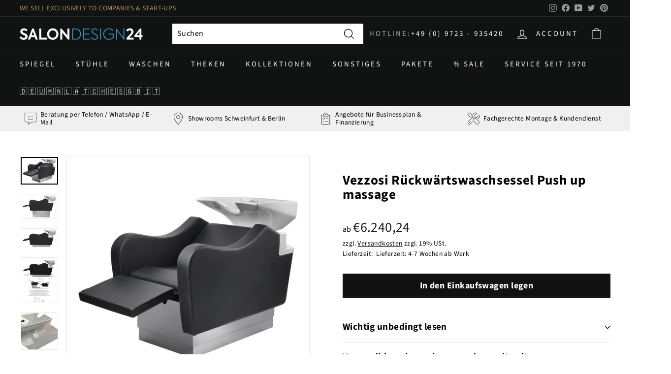

--- FILE ---
content_type: text/html; charset=utf-8
request_url: https://salondesign24.de/products/vezzosi2023-1original28
body_size: 58016
content:
<!doctype html>
<html class="no-js" lang="de" dir="ltr">
<head>
 <script src='https://widget.superchat.de/snippet.js?applicationKey=WCPxDo0Ol8v91M31951bp4NVn6' referrerpolicy='no-referrer-when-downgrade'></script>  
  





  <meta charset="utf-8">
  <meta http-equiv="X-UA-Compatible" content="IE=edge,chrome=1">
  <meta name="viewport" content="width=device-width,initial-scale=1">
  <meta name="theme-color" content="#111111">
  <link rel="canonical" href="https://salondesign24.de/products/vezzosi2023-1original28">
  <link rel="preload" as="style" href="//salondesign24.de/cdn/shop/t/24/assets/theme.css?v=73588615698590303661766133000">
  <link rel="preload" as="script" href="//salondesign24.de/cdn/shop/t/24/assets/theme.js?v=25170710218250182181637696081">
  <link rel="preconnect" href="https://cdn.shopify.com">
  <link rel="preconnect" href="https://fonts.shopifycdn.com">
  <link rel="dns-prefetch" href="https://productreviews.shopifycdn.com">
  <link rel="dns-prefetch" href="https://ajax.googleapis.com">
  <link rel="dns-prefetch" href="https://maps.googleapis.com">
  <link rel="dns-prefetch" href="https://maps.gstatic.com"><link rel="shortcut icon" href="//salondesign24.de/cdn/shop/files/favicon_1e837bd2-7ec4-4e64-bf0b-a2ac84273156_32x32.png?v=1651587509" type="image/png" /><title>Vezzosi Rückwärtswaschsessel Push up massage
&ndash; Salondesign24
</title>
<meta name="description" content="Push-up Massage ist ein APAVE-zertifizierter Waschtisch nach europäischen Normen mit kippbarem Waschbecken und höhenverstellbarer Struktur. Die Kombination mit der Massagetechnologie erhöht den Komfort des Sitzes durch einen kontinuierlichen Luftstrom, der durch die Beinanhebung, die einen automatischen Impuls ermöglic"><meta property="og:site_name" content="Salondesign24">
  <meta property="og:url" content="https://salondesign24.de/products/vezzosi2023-1original28">
  <meta property="og:title" content="Vezzosi Rückwärtswaschsessel Push up massage">
  <meta property="og:type" content="product">
  <meta property="og:description" content="Push-up Massage ist ein APAVE-zertifizierter Waschtisch nach europäischen Normen mit kippbarem Waschbecken und höhenverstellbarer Struktur. Die Kombination mit der Massagetechnologie erhöht den Komfort des Sitzes durch einen kontinuierlichen Luftstrom, der durch die Beinanhebung, die einen automatischen Impuls ermöglic"><meta property="og:image" content="http://salondesign24.de/cdn/shop/products/ART3350-3360PUSHUPSU.jpg?v=1670931637">
    <meta property="og:image:secure_url" content="https://salondesign24.de/cdn/shop/products/ART3350-3360PUSHUPSU.jpg?v=1670931637">
    <meta property="og:image:width" content="2421">
    <meta property="og:image:height" content="1778"><meta name="twitter:site" content="@cde_salondesign">
  <meta name="twitter:card" content="summary_large_image">
  <meta name="twitter:title" content="Vezzosi Rückwärtswaschsessel Push up massage">
  <meta name="twitter:description" content="Push-up Massage ist ein APAVE-zertifizierter Waschtisch nach europäischen Normen mit kippbarem Waschbecken und höhenverstellbarer Struktur. Die Kombination mit der Massagetechnologie erhöht den Komfort des Sitzes durch einen kontinuierlichen Luftstrom, der durch die Beinanhebung, die einen automatischen Impuls ermöglic">
<style data-shopify>@font-face {
  font-family: "Source Sans Pro";
  font-weight: 700;
  font-style: normal;
  font-display: swap;
  src: url("//salondesign24.de/cdn/fonts/source_sans_pro/sourcesanspro_n7.41cbad1715ffa6489ec3aab1c16fda6d5bdf2235.woff2") format("woff2"),
       url("//salondesign24.de/cdn/fonts/source_sans_pro/sourcesanspro_n7.01173495588557d2be0eb2bb2ecdf8e4f01cf917.woff") format("woff");
}

  @font-face {
  font-family: "Source Sans Pro";
  font-weight: 400;
  font-style: normal;
  font-display: swap;
  src: url("//salondesign24.de/cdn/fonts/source_sans_pro/sourcesanspro_n4.50ae3e156aed9a794db7e94c4d00984c7b66616c.woff2") format("woff2"),
       url("//salondesign24.de/cdn/fonts/source_sans_pro/sourcesanspro_n4.d1662e048bd96ae7123e46600ff9744c0d84502d.woff") format("woff");
}


  @font-face {
  font-family: "Source Sans Pro";
  font-weight: 600;
  font-style: normal;
  font-display: swap;
  src: url("//salondesign24.de/cdn/fonts/source_sans_pro/sourcesanspro_n6.cdbfc001bf7647698fff34a09dc1c625e4008e01.woff2") format("woff2"),
       url("//salondesign24.de/cdn/fonts/source_sans_pro/sourcesanspro_n6.75b644b223b15254f28282d56f730f2224564c8d.woff") format("woff");
}

  @font-face {
  font-family: "Source Sans Pro";
  font-weight: 400;
  font-style: italic;
  font-display: swap;
  src: url("//salondesign24.de/cdn/fonts/source_sans_pro/sourcesanspro_i4.130f29b9baa0095b80aea9236ca9ef6ab0069c67.woff2") format("woff2"),
       url("//salondesign24.de/cdn/fonts/source_sans_pro/sourcesanspro_i4.6146c8c8ae7b8853ccbbc8b859fcf805016ee743.woff") format("woff");
}

  @font-face {
  font-family: "Source Sans Pro";
  font-weight: 600;
  font-style: italic;
  font-display: swap;
  src: url("//salondesign24.de/cdn/fonts/source_sans_pro/sourcesanspro_i6.a7a1818228124da83a70eb72b7d34bc48e82dcd5.woff2") format("woff2"),
       url("//salondesign24.de/cdn/fonts/source_sans_pro/sourcesanspro_i6.b8fa4504ffc1355d545c5cb21d13a938148a52fa.woff") format("woff");
}

</style><link href="//salondesign24.de/cdn/shop/t/24/assets/theme.css?v=73588615698590303661766133000" rel="stylesheet" type="text/css" media="all" />
<style data-shopify>:root {
    --typeHeaderPrimary: "Source Sans Pro";
    --typeHeaderFallback: sans-serif;
    --typeHeaderSize: 32px;
    --typeHeaderWeight: 700;
    --typeHeaderLineHeight: 1.1;
    --typeHeaderSpacing: 0.025em;

    --typeBasePrimary:"Source Sans Pro";
    --typeBaseFallback:sans-serif;
    --typeBaseSize: 16px;
    --typeBaseWeight: 400;
    --typeBaseSpacing: 0.025em;
    --typeBaseLineHeight: 1.6;

    --colorSmallImageBg: #ffffff;
    --colorSmallImageBgDark: #f7f7f7;
    --colorLargeImageBg: #0f0f0f;
    --colorLargeImageBgLight: #303030;

    --iconWeight: 3px;
    --iconLinecaps: miter;

    
      --buttonRadius: 0px;
      --btnPadding: 11px 20px;
    

    
      --roundness: 0px;
    

    
      --gridThickness: 0px;
    

    --productTileMargin: 10%;
    --collectionTileMargin: 15%;

    --swatchSize: 49px;
  }

  @media screen and (max-width: 768px) {
    :root {
      --typeBaseSize: 14px;

      
        --roundness: 0px;
        --btnPadding: 9px 17px;
      
    }
  }</style><script>
    document.documentElement.className = document.documentElement.className.replace('no-js', 'js');
    window.theme = window.theme || {};
    theme.routes = {
      home: "/",
      collections: "/collections",
      cart: "/cart.js",
      cartPage: "/cart",
      cartAdd: "/cart/add.js",
      cartChange: "/cart/change.js",
      search: "/search"
    };
    theme.strings = {
      soldOut: "Ausverkauft",
      unavailable: "Nicht verfügbar",
      inStockLabel: "Auf Lager",
      stockLabel: "",
      willNotShipUntil: "Wird nach dem [date] versendet",
      willBeInStockAfter: "Wird nach dem [date] auf Lager sein",
      waitingForStock: "Inventar auf dem Weg",
      savePrice: "Sie sparen [saved_amount]",
      cartEmpty: "Ihr Einkaufswagen ist im Moment leer.",
      cartTermsConfirmation: "Sie müssen den Verkaufsbedingungen zustimmen",
      searchCollections: "Kollektionen:",
      searchPages: "Seiten:",
      searchArticles: "Artikel:"
    };
    theme.settings = {
      dynamicVariantsEnable: true,
      cartType: "dropdown",
      isCustomerTemplate: false,
      moneyFormat: "€{{amount_with_comma_separator}}",
      saveType: "percent",
      productImageSize: "square",
      productImageCover: false,
      predictiveSearch: true,
      predictiveSearchType: "product,article",
      superScriptSetting: false,
      superScriptPrice: false,
      quickView: false,
      quickAdd: false,
      themeName: 'Expanse',
      themeVersion: "2.2.0"
    };
  </script>
  <script>window.performance && window.performance.mark && window.performance.mark('shopify.content_for_header.start');</script><meta name="facebook-domain-verification" content="2hm25sa55yb96x69pwsutmd3yg1l6i">
<meta name="google-site-verification" content="OCoGIMxmwdWuu8SQMqsFKuZguXc-nbzswzi7m2hhcis">
<meta id="shopify-digital-wallet" name="shopify-digital-wallet" content="/56786288820/digital_wallets/dialog">
<meta name="shopify-checkout-api-token" content="a44f577b579d8e047199311fed7e921e">
<meta id="in-context-paypal-metadata" data-shop-id="56786288820" data-venmo-supported="false" data-environment="production" data-locale="de_DE" data-paypal-v4="true" data-currency="EUR">
<link rel="alternate" hreflang="x-default" href="https://salondesign24.de/products/vezzosi2023-1original28">
<link rel="alternate" hreflang="de" href="https://salondesign24.de/products/vezzosi2023-1original28">
<link rel="alternate" hreflang="de-AD" href="http://en.salondesign24.de/products/vezzosi2023-1original28">
<link rel="alternate" hreflang="de-AL" href="http://en.salondesign24.de/products/vezzosi2023-1original28">
<link rel="alternate" hreflang="de-AM" href="http://en.salondesign24.de/products/vezzosi2023-1original28">
<link rel="alternate" hreflang="de-AX" href="http://en.salondesign24.de/products/vezzosi2023-1original28">
<link rel="alternate" hreflang="de-BA" href="http://en.salondesign24.de/products/vezzosi2023-1original28">
<link rel="alternate" hreflang="de-BE" href="http://en.salondesign24.de/products/vezzosi2023-1original28">
<link rel="alternate" hreflang="de-BG" href="http://en.salondesign24.de/products/vezzosi2023-1original28">
<link rel="alternate" hreflang="de-BY" href="http://en.salondesign24.de/products/vezzosi2023-1original28">
<link rel="alternate" hreflang="de-CZ" href="http://en.salondesign24.de/products/vezzosi2023-1original28">
<link rel="alternate" hreflang="de-DK" href="http://en.salondesign24.de/products/vezzosi2023-1original28">
<link rel="alternate" hreflang="de-EE" href="http://en.salondesign24.de/products/vezzosi2023-1original28">
<link rel="alternate" hreflang="de-ES" href="http://en.salondesign24.de/products/vezzosi2023-1original28">
<link rel="alternate" hreflang="de-FI" href="http://en.salondesign24.de/products/vezzosi2023-1original28">
<link rel="alternate" hreflang="de-FO" href="http://en.salondesign24.de/products/vezzosi2023-1original28">
<link rel="alternate" hreflang="de-FR" href="http://en.salondesign24.de/products/vezzosi2023-1original28">
<link rel="alternate" hreflang="de-GE" href="http://en.salondesign24.de/products/vezzosi2023-1original28">
<link rel="alternate" hreflang="de-GG" href="http://en.salondesign24.de/products/vezzosi2023-1original28">
<link rel="alternate" hreflang="de-GI" href="http://en.salondesign24.de/products/vezzosi2023-1original28">
<link rel="alternate" hreflang="de-GL" href="http://en.salondesign24.de/products/vezzosi2023-1original28">
<link rel="alternate" hreflang="de-GP" href="http://en.salondesign24.de/products/vezzosi2023-1original28">
<link rel="alternate" hreflang="de-GR" href="http://en.salondesign24.de/products/vezzosi2023-1original28">
<link rel="alternate" hreflang="de-HR" href="http://en.salondesign24.de/products/vezzosi2023-1original28">
<link rel="alternate" hreflang="de-HU" href="http://en.salondesign24.de/products/vezzosi2023-1original28">
<link rel="alternate" hreflang="de-IE" href="http://en.salondesign24.de/products/vezzosi2023-1original28">
<link rel="alternate" hreflang="de-IM" href="http://en.salondesign24.de/products/vezzosi2023-1original28">
<link rel="alternate" hreflang="de-IS" href="http://en.salondesign24.de/products/vezzosi2023-1original28">
<link rel="alternate" hreflang="de-IT" href="http://en.salondesign24.de/products/vezzosi2023-1original28">
<link rel="alternate" hreflang="de-JE" href="http://en.salondesign24.de/products/vezzosi2023-1original28">
<link rel="alternate" hreflang="de-LI" href="http://en.salondesign24.de/products/vezzosi2023-1original28">
<link rel="alternate" hreflang="de-LT" href="http://en.salondesign24.de/products/vezzosi2023-1original28">
<link rel="alternate" hreflang="de-LU" href="http://en.salondesign24.de/products/vezzosi2023-1original28">
<link rel="alternate" hreflang="de-LV" href="http://en.salondesign24.de/products/vezzosi2023-1original28">
<link rel="alternate" hreflang="de-MC" href="http://en.salondesign24.de/products/vezzosi2023-1original28">
<link rel="alternate" hreflang="de-MD" href="http://en.salondesign24.de/products/vezzosi2023-1original28">
<link rel="alternate" hreflang="de-ME" href="http://en.salondesign24.de/products/vezzosi2023-1original28">
<link rel="alternate" hreflang="de-MK" href="http://en.salondesign24.de/products/vezzosi2023-1original28">
<link rel="alternate" hreflang="de-MT" href="http://en.salondesign24.de/products/vezzosi2023-1original28">
<link rel="alternate" hreflang="de-NO" href="http://en.salondesign24.de/products/vezzosi2023-1original28">
<link rel="alternate" hreflang="de-PL" href="http://en.salondesign24.de/products/vezzosi2023-1original28">
<link rel="alternate" hreflang="de-PT" href="http://en.salondesign24.de/products/vezzosi2023-1original28">
<link rel="alternate" hreflang="de-RE" href="http://en.salondesign24.de/products/vezzosi2023-1original28">
<link rel="alternate" hreflang="de-RO" href="http://en.salondesign24.de/products/vezzosi2023-1original28">
<link rel="alternate" hreflang="de-RS" href="http://en.salondesign24.de/products/vezzosi2023-1original28">
<link rel="alternate" hreflang="de-SE" href="http://en.salondesign24.de/products/vezzosi2023-1original28">
<link rel="alternate" hreflang="de-SI" href="http://en.salondesign24.de/products/vezzosi2023-1original28">
<link rel="alternate" hreflang="de-SJ" href="http://en.salondesign24.de/products/vezzosi2023-1original28">
<link rel="alternate" hreflang="de-SK" href="http://en.salondesign24.de/products/vezzosi2023-1original28">
<link rel="alternate" hreflang="de-SM" href="http://en.salondesign24.de/products/vezzosi2023-1original28">
<link rel="alternate" hreflang="de-TR" href="http://en.salondesign24.de/products/vezzosi2023-1original28">
<link rel="alternate" hreflang="de-UA" href="http://en.salondesign24.de/products/vezzosi2023-1original28">
<link rel="alternate" hreflang="de-VA" href="http://en.salondesign24.de/products/vezzosi2023-1original28">
<link rel="alternate" hreflang="de-XK" href="http://en.salondesign24.de/products/vezzosi2023-1original28">
<link rel="alternate" hreflang="de-YT" href="http://en.salondesign24.de/products/vezzosi2023-1original28">
<link rel="alternate" hreflang="de-CY" href="http://en.salondesign24.de/products/vezzosi2023-1original28">
<link rel="alternate" hreflang="de-GB" href="http://en.salondesign24.de/products/vezzosi2023-1original28">
<link rel="alternate" hreflang="de-NL" href="http://en.salondesign24.de/products/vezzosi2023-1original28">
<link rel="alternate" type="application/json+oembed" href="https://salondesign24.de/products/vezzosi2023-1original28.oembed">
<script async="async" src="/checkouts/internal/preloads.js?locale=de-DE"></script>
<link rel="preconnect" href="https://shop.app" crossorigin="anonymous">
<script async="async" src="https://shop.app/checkouts/internal/preloads.js?locale=de-DE&shop_id=56786288820" crossorigin="anonymous"></script>
<script id="apple-pay-shop-capabilities" type="application/json">{"shopId":56786288820,"countryCode":"DE","currencyCode":"EUR","merchantCapabilities":["supports3DS"],"merchantId":"gid:\/\/shopify\/Shop\/56786288820","merchantName":"Salondesign24","requiredBillingContactFields":["postalAddress","email","phone"],"requiredShippingContactFields":["postalAddress","email","phone"],"shippingType":"shipping","supportedNetworks":["visa","maestro","masterCard","amex"],"total":{"type":"pending","label":"Salondesign24","amount":"1.00"},"shopifyPaymentsEnabled":true,"supportsSubscriptions":true}</script>
<script id="shopify-features" type="application/json">{"accessToken":"a44f577b579d8e047199311fed7e921e","betas":["rich-media-storefront-analytics"],"domain":"salondesign24.de","predictiveSearch":true,"shopId":56786288820,"locale":"de"}</script>
<script>var Shopify = Shopify || {};
Shopify.shop = "cde-t.myshopify.com";
Shopify.locale = "de";
Shopify.currency = {"active":"EUR","rate":"1.0"};
Shopify.country = "DE";
Shopify.theme = {"name":"ExpanseCDEv2.2.0","id":127331008692,"schema_name":"Expanse","schema_version":"2.2.0","theme_store_id":902,"role":"main"};
Shopify.theme.handle = "null";
Shopify.theme.style = {"id":null,"handle":null};
Shopify.cdnHost = "salondesign24.de/cdn";
Shopify.routes = Shopify.routes || {};
Shopify.routes.root = "/";</script>
<script type="module">!function(o){(o.Shopify=o.Shopify||{}).modules=!0}(window);</script>
<script>!function(o){function n(){var o=[];function n(){o.push(Array.prototype.slice.apply(arguments))}return n.q=o,n}var t=o.Shopify=o.Shopify||{};t.loadFeatures=n(),t.autoloadFeatures=n()}(window);</script>
<script>
  window.ShopifyPay = window.ShopifyPay || {};
  window.ShopifyPay.apiHost = "shop.app\/pay";
  window.ShopifyPay.redirectState = null;
</script>
<script id="shop-js-analytics" type="application/json">{"pageType":"product"}</script>
<script defer="defer" async type="module" src="//salondesign24.de/cdn/shopifycloud/shop-js/modules/v2/client.init-shop-cart-sync_BH0MO3MH.de.esm.js"></script>
<script defer="defer" async type="module" src="//salondesign24.de/cdn/shopifycloud/shop-js/modules/v2/chunk.common_BErAfWaM.esm.js"></script>
<script defer="defer" async type="module" src="//salondesign24.de/cdn/shopifycloud/shop-js/modules/v2/chunk.modal_DqzNaksh.esm.js"></script>
<script type="module">
  await import("//salondesign24.de/cdn/shopifycloud/shop-js/modules/v2/client.init-shop-cart-sync_BH0MO3MH.de.esm.js");
await import("//salondesign24.de/cdn/shopifycloud/shop-js/modules/v2/chunk.common_BErAfWaM.esm.js");
await import("//salondesign24.de/cdn/shopifycloud/shop-js/modules/v2/chunk.modal_DqzNaksh.esm.js");

  window.Shopify.SignInWithShop?.initShopCartSync?.({"fedCMEnabled":true,"windoidEnabled":true});

</script>
<script>
  window.Shopify = window.Shopify || {};
  if (!window.Shopify.featureAssets) window.Shopify.featureAssets = {};
  window.Shopify.featureAssets['shop-js'] = {"shop-cart-sync":["modules/v2/client.shop-cart-sync__0cGp0nR.de.esm.js","modules/v2/chunk.common_BErAfWaM.esm.js","modules/v2/chunk.modal_DqzNaksh.esm.js"],"init-fed-cm":["modules/v2/client.init-fed-cm_CM6VDTst.de.esm.js","modules/v2/chunk.common_BErAfWaM.esm.js","modules/v2/chunk.modal_DqzNaksh.esm.js"],"init-shop-email-lookup-coordinator":["modules/v2/client.init-shop-email-lookup-coordinator_CBMbWck_.de.esm.js","modules/v2/chunk.common_BErAfWaM.esm.js","modules/v2/chunk.modal_DqzNaksh.esm.js"],"init-windoid":["modules/v2/client.init-windoid_BLu1c52k.de.esm.js","modules/v2/chunk.common_BErAfWaM.esm.js","modules/v2/chunk.modal_DqzNaksh.esm.js"],"shop-button":["modules/v2/client.shop-button_CA8sgLdC.de.esm.js","modules/v2/chunk.common_BErAfWaM.esm.js","modules/v2/chunk.modal_DqzNaksh.esm.js"],"shop-cash-offers":["modules/v2/client.shop-cash-offers_CtGlpQVP.de.esm.js","modules/v2/chunk.common_BErAfWaM.esm.js","modules/v2/chunk.modal_DqzNaksh.esm.js"],"shop-toast-manager":["modules/v2/client.shop-toast-manager_uf2EYvu_.de.esm.js","modules/v2/chunk.common_BErAfWaM.esm.js","modules/v2/chunk.modal_DqzNaksh.esm.js"],"init-shop-cart-sync":["modules/v2/client.init-shop-cart-sync_BH0MO3MH.de.esm.js","modules/v2/chunk.common_BErAfWaM.esm.js","modules/v2/chunk.modal_DqzNaksh.esm.js"],"init-customer-accounts-sign-up":["modules/v2/client.init-customer-accounts-sign-up_GYoAbbBa.de.esm.js","modules/v2/client.shop-login-button_BwiwRr-G.de.esm.js","modules/v2/chunk.common_BErAfWaM.esm.js","modules/v2/chunk.modal_DqzNaksh.esm.js"],"pay-button":["modules/v2/client.pay-button_Fn8OU5F0.de.esm.js","modules/v2/chunk.common_BErAfWaM.esm.js","modules/v2/chunk.modal_DqzNaksh.esm.js"],"init-customer-accounts":["modules/v2/client.init-customer-accounts_hH0NE_bx.de.esm.js","modules/v2/client.shop-login-button_BwiwRr-G.de.esm.js","modules/v2/chunk.common_BErAfWaM.esm.js","modules/v2/chunk.modal_DqzNaksh.esm.js"],"avatar":["modules/v2/client.avatar_BTnouDA3.de.esm.js"],"init-shop-for-new-customer-accounts":["modules/v2/client.init-shop-for-new-customer-accounts_iGaU0q4U.de.esm.js","modules/v2/client.shop-login-button_BwiwRr-G.de.esm.js","modules/v2/chunk.common_BErAfWaM.esm.js","modules/v2/chunk.modal_DqzNaksh.esm.js"],"shop-follow-button":["modules/v2/client.shop-follow-button_DfZt4rU7.de.esm.js","modules/v2/chunk.common_BErAfWaM.esm.js","modules/v2/chunk.modal_DqzNaksh.esm.js"],"checkout-modal":["modules/v2/client.checkout-modal_BkbVv7me.de.esm.js","modules/v2/chunk.common_BErAfWaM.esm.js","modules/v2/chunk.modal_DqzNaksh.esm.js"],"shop-login-button":["modules/v2/client.shop-login-button_BwiwRr-G.de.esm.js","modules/v2/chunk.common_BErAfWaM.esm.js","modules/v2/chunk.modal_DqzNaksh.esm.js"],"lead-capture":["modules/v2/client.lead-capture_uTCHmOe0.de.esm.js","modules/v2/chunk.common_BErAfWaM.esm.js","modules/v2/chunk.modal_DqzNaksh.esm.js"],"shop-login":["modules/v2/client.shop-login_DZ2U4X68.de.esm.js","modules/v2/chunk.common_BErAfWaM.esm.js","modules/v2/chunk.modal_DqzNaksh.esm.js"],"payment-terms":["modules/v2/client.payment-terms_ARjsA2tN.de.esm.js","modules/v2/chunk.common_BErAfWaM.esm.js","modules/v2/chunk.modal_DqzNaksh.esm.js"]};
</script>
<script>(function() {
  var isLoaded = false;
  function asyncLoad() {
    if (isLoaded) return;
    isLoaded = true;
    var urls = ["https:\/\/cdn.weglot.com\/weglot_script_tag.js?shop=cde-t.myshopify.com"];
    for (var i = 0; i < urls.length; i++) {
      var s = document.createElement('script');
      s.type = 'text/javascript';
      s.async = true;
      s.src = urls[i];
      var x = document.getElementsByTagName('script')[0];
      x.parentNode.insertBefore(s, x);
    }
  };
  if(window.attachEvent) {
    window.attachEvent('onload', asyncLoad);
  } else {
    window.addEventListener('load', asyncLoad, false);
  }
})();</script>
<script id="__st">var __st={"a":56786288820,"offset":3600,"reqid":"0c2e85a7-1f66-4163-a7ce-4df5a0b73152-1769951856","pageurl":"salondesign24.de\/products\/vezzosi2023-1original28","u":"b91803f34b0e","p":"product","rtyp":"product","rid":8048183738633};</script>
<script>window.ShopifyPaypalV4VisibilityTracking = true;</script>
<script id="captcha-bootstrap">!function(){'use strict';const t='contact',e='account',n='new_comment',o=[[t,t],['blogs',n],['comments',n],[t,'customer']],c=[[e,'customer_login'],[e,'guest_login'],[e,'recover_customer_password'],[e,'create_customer']],r=t=>t.map((([t,e])=>`form[action*='/${t}']:not([data-nocaptcha='true']) input[name='form_type'][value='${e}']`)).join(','),a=t=>()=>t?[...document.querySelectorAll(t)].map((t=>t.form)):[];function s(){const t=[...o],e=r(t);return a(e)}const i='password',u='form_key',d=['recaptcha-v3-token','g-recaptcha-response','h-captcha-response',i],f=()=>{try{return window.sessionStorage}catch{return}},m='__shopify_v',_=t=>t.elements[u];function p(t,e,n=!1){try{const o=window.sessionStorage,c=JSON.parse(o.getItem(e)),{data:r}=function(t){const{data:e,action:n}=t;return t[m]||n?{data:e,action:n}:{data:t,action:n}}(c);for(const[e,n]of Object.entries(r))t.elements[e]&&(t.elements[e].value=n);n&&o.removeItem(e)}catch(o){console.error('form repopulation failed',{error:o})}}const l='form_type',E='cptcha';function T(t){t.dataset[E]=!0}const w=window,h=w.document,L='Shopify',v='ce_forms',y='captcha';let A=!1;((t,e)=>{const n=(g='f06e6c50-85a8-45c8-87d0-21a2b65856fe',I='https://cdn.shopify.com/shopifycloud/storefront-forms-hcaptcha/ce_storefront_forms_captcha_hcaptcha.v1.5.2.iife.js',D={infoText:'Durch hCaptcha geschützt',privacyText:'Datenschutz',termsText:'Allgemeine Geschäftsbedingungen'},(t,e,n)=>{const o=w[L][v],c=o.bindForm;if(c)return c(t,g,e,D).then(n);var r;o.q.push([[t,g,e,D],n]),r=I,A||(h.body.append(Object.assign(h.createElement('script'),{id:'captcha-provider',async:!0,src:r})),A=!0)});var g,I,D;w[L]=w[L]||{},w[L][v]=w[L][v]||{},w[L][v].q=[],w[L][y]=w[L][y]||{},w[L][y].protect=function(t,e){n(t,void 0,e),T(t)},Object.freeze(w[L][y]),function(t,e,n,w,h,L){const[v,y,A,g]=function(t,e,n){const i=e?o:[],u=t?c:[],d=[...i,...u],f=r(d),m=r(i),_=r(d.filter((([t,e])=>n.includes(e))));return[a(f),a(m),a(_),s()]}(w,h,L),I=t=>{const e=t.target;return e instanceof HTMLFormElement?e:e&&e.form},D=t=>v().includes(t);t.addEventListener('submit',(t=>{const e=I(t);if(!e)return;const n=D(e)&&!e.dataset.hcaptchaBound&&!e.dataset.recaptchaBound,o=_(e),c=g().includes(e)&&(!o||!o.value);(n||c)&&t.preventDefault(),c&&!n&&(function(t){try{if(!f())return;!function(t){const e=f();if(!e)return;const n=_(t);if(!n)return;const o=n.value;o&&e.removeItem(o)}(t);const e=Array.from(Array(32),(()=>Math.random().toString(36)[2])).join('');!function(t,e){_(t)||t.append(Object.assign(document.createElement('input'),{type:'hidden',name:u})),t.elements[u].value=e}(t,e),function(t,e){const n=f();if(!n)return;const o=[...t.querySelectorAll(`input[type='${i}']`)].map((({name:t})=>t)),c=[...d,...o],r={};for(const[a,s]of new FormData(t).entries())c.includes(a)||(r[a]=s);n.setItem(e,JSON.stringify({[m]:1,action:t.action,data:r}))}(t,e)}catch(e){console.error('failed to persist form',e)}}(e),e.submit())}));const S=(t,e)=>{t&&!t.dataset[E]&&(n(t,e.some((e=>e===t))),T(t))};for(const o of['focusin','change'])t.addEventListener(o,(t=>{const e=I(t);D(e)&&S(e,y())}));const B=e.get('form_key'),M=e.get(l),P=B&&M;t.addEventListener('DOMContentLoaded',(()=>{const t=y();if(P)for(const e of t)e.elements[l].value===M&&p(e,B);[...new Set([...A(),...v().filter((t=>'true'===t.dataset.shopifyCaptcha))])].forEach((e=>S(e,t)))}))}(h,new URLSearchParams(w.location.search),n,t,e,['guest_login'])})(!0,!0)}();</script>
<script integrity="sha256-4kQ18oKyAcykRKYeNunJcIwy7WH5gtpwJnB7kiuLZ1E=" data-source-attribution="shopify.loadfeatures" defer="defer" src="//salondesign24.de/cdn/shopifycloud/storefront/assets/storefront/load_feature-a0a9edcb.js" crossorigin="anonymous"></script>
<script crossorigin="anonymous" defer="defer" src="//salondesign24.de/cdn/shopifycloud/storefront/assets/shopify_pay/storefront-65b4c6d7.js?v=20250812"></script>
<script data-source-attribution="shopify.dynamic_checkout.dynamic.init">var Shopify=Shopify||{};Shopify.PaymentButton=Shopify.PaymentButton||{isStorefrontPortableWallets:!0,init:function(){window.Shopify.PaymentButton.init=function(){};var t=document.createElement("script");t.src="https://salondesign24.de/cdn/shopifycloud/portable-wallets/latest/portable-wallets.de.js",t.type="module",document.head.appendChild(t)}};
</script>
<script data-source-attribution="shopify.dynamic_checkout.buyer_consent">
  function portableWalletsHideBuyerConsent(e){var t=document.getElementById("shopify-buyer-consent"),n=document.getElementById("shopify-subscription-policy-button");t&&n&&(t.classList.add("hidden"),t.setAttribute("aria-hidden","true"),n.removeEventListener("click",e))}function portableWalletsShowBuyerConsent(e){var t=document.getElementById("shopify-buyer-consent"),n=document.getElementById("shopify-subscription-policy-button");t&&n&&(t.classList.remove("hidden"),t.removeAttribute("aria-hidden"),n.addEventListener("click",e))}window.Shopify?.PaymentButton&&(window.Shopify.PaymentButton.hideBuyerConsent=portableWalletsHideBuyerConsent,window.Shopify.PaymentButton.showBuyerConsent=portableWalletsShowBuyerConsent);
</script>
<script data-source-attribution="shopify.dynamic_checkout.cart.bootstrap">document.addEventListener("DOMContentLoaded",(function(){function t(){return document.querySelector("shopify-accelerated-checkout-cart, shopify-accelerated-checkout")}if(t())Shopify.PaymentButton.init();else{new MutationObserver((function(e,n){t()&&(Shopify.PaymentButton.init(),n.disconnect())})).observe(document.body,{childList:!0,subtree:!0})}}));
</script>
<script id='scb4127' type='text/javascript' async='' src='https://salondesign24.de/cdn/shopifycloud/privacy-banner/storefront-banner.js'></script><link id="shopify-accelerated-checkout-styles" rel="stylesheet" media="screen" href="https://salondesign24.de/cdn/shopifycloud/portable-wallets/latest/accelerated-checkout-backwards-compat.css" crossorigin="anonymous">
<style id="shopify-accelerated-checkout-cart">
        #shopify-buyer-consent {
  margin-top: 1em;
  display: inline-block;
  width: 100%;
}

#shopify-buyer-consent.hidden {
  display: none;
}

#shopify-subscription-policy-button {
  background: none;
  border: none;
  padding: 0;
  text-decoration: underline;
  font-size: inherit;
  cursor: pointer;
}

#shopify-subscription-policy-button::before {
  box-shadow: none;
}

      </style>

<script>window.performance && window.performance.mark && window.performance.mark('shopify.content_for_header.end');</script>

<script>
    window.BOLD = window.BOLD || {};
        window.BOLD.options = window.BOLD.options || {};
        window.BOLD.options.settings = window.BOLD.options.settings || {};
        window.BOLD.options.settings.v1_variant_mode = window.BOLD.options.settings.v1_variant_mode || true;
        window.BOLD.options.settings.hybrid_fix_auto_insert_inputs =
        window.BOLD.options.settings.hybrid_fix_auto_insert_inputs || true;
</script>

<script>window.BOLD = window.BOLD || {};
    window.BOLD.common = window.BOLD.common || {};
    window.BOLD.common.Shopify = window.BOLD.common.Shopify || {};
    window.BOLD.common.Shopify.shop = {
      domain: 'salondesign24.de',
      permanent_domain: 'cde-t.myshopify.com',
      url: 'https://salondesign24.de',
      secure_url: 'https://salondesign24.de',
      money_format: "€{{amount_with_comma_separator}}",
      currency: "EUR"
    };
    window.BOLD.common.Shopify.customer = {
      id: null,
      tags: null,
    };
    window.BOLD.common.Shopify.cart = {"note":null,"attributes":{},"original_total_price":0,"total_price":0,"total_discount":0,"total_weight":0.0,"item_count":0,"items":[],"requires_shipping":false,"currency":"EUR","items_subtotal_price":0,"cart_level_discount_applications":[],"checkout_charge_amount":0};
    window.BOLD.common.template = 'product';window.BOLD.common.Shopify.formatMoney = function(money, format) {
        function n(t, e) {
            return "undefined" == typeof t ? e : t
        }
        function r(t, e, r, i) {
            if (e = n(e, 2),
                r = n(r, ","),
                i = n(i, "."),
            isNaN(t) || null == t)
                return 0;
            t = (t / 100).toFixed(e);
            var o = t.split(".")
                , a = o[0].replace(/(\d)(?=(\d\d\d)+(?!\d))/g, "$1" + r)
                , s = o[1] ? i + o[1] : "";
            return a + s
        }
        "string" == typeof money && (money = money.replace(".", ""));
        var i = ""
            , o = /\{\{\s*(\w+)\s*\}\}/
            , a = format || window.BOLD.common.Shopify.shop.money_format || window.Shopify.money_format || "$ {{ amount }}";
        switch (a.match(o)[1]) {
            case "amount":
                i = r(money, 2, ",", ".");
                break;
            case "amount_no_decimals":
                i = r(money, 0, ",", ".");
                break;
            case "amount_with_comma_separator":
                i = r(money, 2, ".", ",");
                break;
            case "amount_no_decimals_with_comma_separator":
                i = r(money, 0, ".", ",");
                break;
            case "amount_with_space_separator":
                i = r(money, 2, " ", ",");
                break;
            case "amount_no_decimals_with_space_separator":
                i = r(money, 0, " ", ",");
                break;
            case "amount_with_apostrophe_separator":
                i = r(money, 2, "'", ".");
                break;
        }
        return a.replace(o, i);
    };
    window.BOLD.common.Shopify.saveProduct = function (handle, product) {
      if (typeof handle === 'string' && typeof window.BOLD.common.Shopify.products[handle] === 'undefined') {
        if (typeof product === 'number') {
          window.BOLD.common.Shopify.handles[product] = handle;
          product = { id: product };
        }
        window.BOLD.common.Shopify.products[handle] = product;
      }
    };
    window.BOLD.common.Shopify.saveVariant = function (variant_id, variant) {
      if (typeof variant_id === 'number' && typeof window.BOLD.common.Shopify.variants[variant_id] === 'undefined') {
        window.BOLD.common.Shopify.variants[variant_id] = variant;
      }
    };window.BOLD.common.Shopify.products = window.BOLD.common.Shopify.products || {};
    window.BOLD.common.Shopify.variants = window.BOLD.common.Shopify.variants || {};
    window.BOLD.common.Shopify.handles = window.BOLD.common.Shopify.handles || {};window.BOLD.common.Shopify.handle = "vezzosi2023-1original28"
window.BOLD.common.Shopify.saveProduct("vezzosi2023-1original28", 8048183738633);window.BOLD.common.Shopify.saveVariant(43800769495305, { product_id: 8048183738633, product_handle: "vezzosi2023-1original28", price: 624024, group_id: '', csp_metafield: {}});window.BOLD.apps_installed = {"Product Options":2} || {};window.BOLD.common.Shopify.metafields = window.BOLD.common.Shopify.metafields || {};window.BOLD.common.Shopify.metafields["bold_rp"] = {};window.BOLD.common.Shopify.metafields["bold_csp_defaults"] = {};window.BOLD.common.cacheParams = window.BOLD.common.cacheParams || {};
    window.BOLD.common.cacheParams.options = 1668006117;
</script>

<script>
    window.BOLD.common.cacheParams.options = 1769699298;
</script>
<link href="//salondesign24.de/cdn/shop/t/24/assets/bold-options.css?v=49489254530828290691637694196" rel="stylesheet" type="text/css" media="all" />
<script src="https://options.shopapps.site/js/options.js" type="text/javascript"></script>
  <script src="//salondesign24.de/cdn/shop/t/24/assets/vendor-scripts-v1.js" defer="defer"></script>
  <script src="//salondesign24.de/cdn/shop/t/24/assets/cde-custom.js?v=132712549524422975961701939609" defer="defer"></script>  
  <script src="//salondesign24.de/cdn/shop/t/24/assets/theme.js?v=25170710218250182181637696081" defer="defer"></script><link rel="alternate" hreflang="de" href="https://salondesign24.de/products/vezzosi2023-1original28">

<link rel="alternate" hreflang="en" href="https://en.salondesign24.de/products/vezzosi2023-1original28">
<link rel="alternate" hreflang="nl" href="https://nl.salondesign24.de/products/vezzosi2023-1original28">
<link rel="alternate" hreflang="es" href="https://es.salondesign24.de/products/vezzosi2023-1original28">
<link rel="alternate" hreflang="cs" href="https://cs.salondesign24.de/products/vezzosi2023-1original28">
<link rel="alternate" hreflang="it" href="https://it.salondesign24.de/products/vezzosi2023-1original28">



<!--Start Weglot Script-->
<script src="https://cdn.weglot.com/weglot.min.js"></script>
<script id="has-script-tags">Weglot.initialize({ api_key:"wg_c9e2455bf99c648d726e1197aad093aa3" });</script>
<!--End Weglot Script-->


<!-- Global site tag (gtag.js) - Google Ads: 1048454354 -->
<script async src="https://www.googletagmanager.com/gtag/js?id=AW-1048454354"></script>
<script>
  window.dataLayer = window.dataLayer || [];
  function gtag(){dataLayer.push(arguments);}
  gtag('js', new Date());
  gtag('config', 'AW-1048454354');
</script>
  
<!-- BEGIN app block: shopify://apps/gsc-instagram-feed/blocks/embed/96970b1b-b770-454f-b16b-51f47e1aa4ed --><script>
  try {
    window.GSC_INSTAFEED_WIDGETS = [{"key":"GSC-mrgCNpXnGMsmbIX","popup":{"avatar":true,"caption":true,"username":true,"likeCount":true,"permalink":true,"commentsCount":true,"permalinkText":"TON"},"blocks":[{"id":"heading-dQcNTFadXShk","type":"heading","align":"center","color":"#000000","value":"Für alle Tipps – jetzt folgen!","enabled":true,"padding":{"mobile":{},"desktop":{}},"fontWeight":"700","textTransform":"unset","mobileFontSize":"24px","desktopFontSize":"28px"},{"id":"text-vuymIyIOUJGq","type":"text","align":"center","color":"#616161","value":"Join our community for daily inspiration and a closer look at our creations","enabled":false,"padding":{"mobile":{"bottom":"8px"},"desktop":{"bottom":"12px"}},"fontWeight":"400","textTransform":"unset","mobileFontSize":"14px","desktopFontSize":"16px"},{"id":"posts-pzYItufGyJpH","type":"posts","aspect":"9:16","radius":{"mobile":"8px","desktop":"12px"},"enabled":true,"padding":{"mobile":{},"desktop":{}},"hoverEffects":{"caption":false,"enabled":true,"instLogo":true,"likeCount":true,"commentsCount":true},"videoAutoplay":false,"mediaClickAction":"popup","showMediaTypeIcon":true},{"id":"button-tgaaxVJTREjT","href":"https://instagram.com/friseureinrichtung_salondesign","type":"button","label":"Visit Instagram","width":"content","border":{"size":"2px","color":"#000000","enabled":false},"margin":{"mobile":{"top":"8px","left":"0px","right":"0px","bottom":"0px"},"desktop":{"top":"12px","left":"0px","right":"0px","bottom":"0px"}},"radius":{"value":"12px","enabled":true},"target":"_blank","enabled":false,"padding":{"mobile":{"top":"14px","left":"32px","right":"32px","bottom":"14px"},"desktop":{"top":"16px","left":"48px","right":"48px","bottom":"16px"}},"textColor":"#ffffff","background":{"blur":"0px","color":"#000000","enabled":true},"fontWeight":"600","textTransform":"unset","mobileFontSize":"13px","desktopFontSize":"15px","mobileLetterSpacing":"0","desktopLetterSpacing":"0"}],"enabled":true,"general":{"breakpoint":"768px","updateInterval":"day"},"container":{"margin":{"mobile":{"top":"0px","left":"0px","right":"0px","bottom":"0px"},"desktop":{"top":"0px","left":"0px","right":"0px","bottom":"0px"}},"radius":{"value":"0px 0px 0px 0px","enabled":true},"padding":{"mobile":{"top":"48px","left":"16px","right":"16px","bottom":"48px"},"desktop":{"top":"80px","left":"20px","right":"20px","bottom":"80px"}},"background":{"blur":"0px","color":"#ffffff","enabled":true},"containerWidthType":"full","containerWidthValue":"1024px"},"hasGscLogo":true,"mobileLayout":{"grid":{"gap":"5px","rowCount":1,"columnCount":2},"mode":"auto","variant":"grid","carousel":{"gap":"4px","autoplay":{"speed":3,"enabled":false},"mediaCount":20,"columnCount":2},"autoConfig":{"grid":{"gap":"4px","rowCount":2,"columnCount":3},"variant":"carousel","carousel":{"gap":"4px","autoplay":{"speed":2,"enabled":false},"mediaCount":10,"columnCount":2}}},"desktopLayout":{"grid":{"gap":"12px","rowCount":1,"columnCount":4},"variant":"grid","carousel":{"gap":"12px","arrows":"always","autoplay":{"speed":2,"enabled":false},"mediaCount":10,"columnCount":4}}}]
  } catch (e) {
    console.log(e);
  }
</script>


<!-- END app block --><script src="https://cdn.shopify.com/extensions/0199e776-da15-7f04-8431-019361815ca9/instafeed-app-root-44/assets/gsc-instafeed-widget.js" type="text/javascript" defer="defer"></script>
<link href="https://monorail-edge.shopifysvc.com" rel="dns-prefetch">
<script>(function(){if ("sendBeacon" in navigator && "performance" in window) {try {var session_token_from_headers = performance.getEntriesByType('navigation')[0].serverTiming.find(x => x.name == '_s').description;} catch {var session_token_from_headers = undefined;}var session_cookie_matches = document.cookie.match(/_shopify_s=([^;]*)/);var session_token_from_cookie = session_cookie_matches && session_cookie_matches.length === 2 ? session_cookie_matches[1] : "";var session_token = session_token_from_headers || session_token_from_cookie || "";function handle_abandonment_event(e) {var entries = performance.getEntries().filter(function(entry) {return /monorail-edge.shopifysvc.com/.test(entry.name);});if (!window.abandonment_tracked && entries.length === 0) {window.abandonment_tracked = true;var currentMs = Date.now();var navigation_start = performance.timing.navigationStart;var payload = {shop_id: 56786288820,url: window.location.href,navigation_start,duration: currentMs - navigation_start,session_token,page_type: "product"};window.navigator.sendBeacon("https://monorail-edge.shopifysvc.com/v1/produce", JSON.stringify({schema_id: "online_store_buyer_site_abandonment/1.1",payload: payload,metadata: {event_created_at_ms: currentMs,event_sent_at_ms: currentMs}}));}}window.addEventListener('pagehide', handle_abandonment_event);}}());</script>
<script id="web-pixels-manager-setup">(function e(e,d,r,n,o){if(void 0===o&&(o={}),!Boolean(null===(a=null===(i=window.Shopify)||void 0===i?void 0:i.analytics)||void 0===a?void 0:a.replayQueue)){var i,a;window.Shopify=window.Shopify||{};var t=window.Shopify;t.analytics=t.analytics||{};var s=t.analytics;s.replayQueue=[],s.publish=function(e,d,r){return s.replayQueue.push([e,d,r]),!0};try{self.performance.mark("wpm:start")}catch(e){}var l=function(){var e={modern:/Edge?\/(1{2}[4-9]|1[2-9]\d|[2-9]\d{2}|\d{4,})\.\d+(\.\d+|)|Firefox\/(1{2}[4-9]|1[2-9]\d|[2-9]\d{2}|\d{4,})\.\d+(\.\d+|)|Chrom(ium|e)\/(9{2}|\d{3,})\.\d+(\.\d+|)|(Maci|X1{2}).+ Version\/(15\.\d+|(1[6-9]|[2-9]\d|\d{3,})\.\d+)([,.]\d+|)( \(\w+\)|)( Mobile\/\w+|) Safari\/|Chrome.+OPR\/(9{2}|\d{3,})\.\d+\.\d+|(CPU[ +]OS|iPhone[ +]OS|CPU[ +]iPhone|CPU IPhone OS|CPU iPad OS)[ +]+(15[._]\d+|(1[6-9]|[2-9]\d|\d{3,})[._]\d+)([._]\d+|)|Android:?[ /-](13[3-9]|1[4-9]\d|[2-9]\d{2}|\d{4,})(\.\d+|)(\.\d+|)|Android.+Firefox\/(13[5-9]|1[4-9]\d|[2-9]\d{2}|\d{4,})\.\d+(\.\d+|)|Android.+Chrom(ium|e)\/(13[3-9]|1[4-9]\d|[2-9]\d{2}|\d{4,})\.\d+(\.\d+|)|SamsungBrowser\/([2-9]\d|\d{3,})\.\d+/,legacy:/Edge?\/(1[6-9]|[2-9]\d|\d{3,})\.\d+(\.\d+|)|Firefox\/(5[4-9]|[6-9]\d|\d{3,})\.\d+(\.\d+|)|Chrom(ium|e)\/(5[1-9]|[6-9]\d|\d{3,})\.\d+(\.\d+|)([\d.]+$|.*Safari\/(?![\d.]+ Edge\/[\d.]+$))|(Maci|X1{2}).+ Version\/(10\.\d+|(1[1-9]|[2-9]\d|\d{3,})\.\d+)([,.]\d+|)( \(\w+\)|)( Mobile\/\w+|) Safari\/|Chrome.+OPR\/(3[89]|[4-9]\d|\d{3,})\.\d+\.\d+|(CPU[ +]OS|iPhone[ +]OS|CPU[ +]iPhone|CPU IPhone OS|CPU iPad OS)[ +]+(10[._]\d+|(1[1-9]|[2-9]\d|\d{3,})[._]\d+)([._]\d+|)|Android:?[ /-](13[3-9]|1[4-9]\d|[2-9]\d{2}|\d{4,})(\.\d+|)(\.\d+|)|Mobile Safari.+OPR\/([89]\d|\d{3,})\.\d+\.\d+|Android.+Firefox\/(13[5-9]|1[4-9]\d|[2-9]\d{2}|\d{4,})\.\d+(\.\d+|)|Android.+Chrom(ium|e)\/(13[3-9]|1[4-9]\d|[2-9]\d{2}|\d{4,})\.\d+(\.\d+|)|Android.+(UC? ?Browser|UCWEB|U3)[ /]?(15\.([5-9]|\d{2,})|(1[6-9]|[2-9]\d|\d{3,})\.\d+)\.\d+|SamsungBrowser\/(5\.\d+|([6-9]|\d{2,})\.\d+)|Android.+MQ{2}Browser\/(14(\.(9|\d{2,})|)|(1[5-9]|[2-9]\d|\d{3,})(\.\d+|))(\.\d+|)|K[Aa][Ii]OS\/(3\.\d+|([4-9]|\d{2,})\.\d+)(\.\d+|)/},d=e.modern,r=e.legacy,n=navigator.userAgent;return n.match(d)?"modern":n.match(r)?"legacy":"unknown"}(),u="modern"===l?"modern":"legacy",c=(null!=n?n:{modern:"",legacy:""})[u],f=function(e){return[e.baseUrl,"/wpm","/b",e.hashVersion,"modern"===e.buildTarget?"m":"l",".js"].join("")}({baseUrl:d,hashVersion:r,buildTarget:u}),m=function(e){var d=e.version,r=e.bundleTarget,n=e.surface,o=e.pageUrl,i=e.monorailEndpoint;return{emit:function(e){var a=e.status,t=e.errorMsg,s=(new Date).getTime(),l=JSON.stringify({metadata:{event_sent_at_ms:s},events:[{schema_id:"web_pixels_manager_load/3.1",payload:{version:d,bundle_target:r,page_url:o,status:a,surface:n,error_msg:t},metadata:{event_created_at_ms:s}}]});if(!i)return console&&console.warn&&console.warn("[Web Pixels Manager] No Monorail endpoint provided, skipping logging."),!1;try{return self.navigator.sendBeacon.bind(self.navigator)(i,l)}catch(e){}var u=new XMLHttpRequest;try{return u.open("POST",i,!0),u.setRequestHeader("Content-Type","text/plain"),u.send(l),!0}catch(e){return console&&console.warn&&console.warn("[Web Pixels Manager] Got an unhandled error while logging to Monorail."),!1}}}}({version:r,bundleTarget:l,surface:e.surface,pageUrl:self.location.href,monorailEndpoint:e.monorailEndpoint});try{o.browserTarget=l,function(e){var d=e.src,r=e.async,n=void 0===r||r,o=e.onload,i=e.onerror,a=e.sri,t=e.scriptDataAttributes,s=void 0===t?{}:t,l=document.createElement("script"),u=document.querySelector("head"),c=document.querySelector("body");if(l.async=n,l.src=d,a&&(l.integrity=a,l.crossOrigin="anonymous"),s)for(var f in s)if(Object.prototype.hasOwnProperty.call(s,f))try{l.dataset[f]=s[f]}catch(e){}if(o&&l.addEventListener("load",o),i&&l.addEventListener("error",i),u)u.appendChild(l);else{if(!c)throw new Error("Did not find a head or body element to append the script");c.appendChild(l)}}({src:f,async:!0,onload:function(){if(!function(){var e,d;return Boolean(null===(d=null===(e=window.Shopify)||void 0===e?void 0:e.analytics)||void 0===d?void 0:d.initialized)}()){var d=window.webPixelsManager.init(e)||void 0;if(d){var r=window.Shopify.analytics;r.replayQueue.forEach((function(e){var r=e[0],n=e[1],o=e[2];d.publishCustomEvent(r,n,o)})),r.replayQueue=[],r.publish=d.publishCustomEvent,r.visitor=d.visitor,r.initialized=!0}}},onerror:function(){return m.emit({status:"failed",errorMsg:"".concat(f," has failed to load")})},sri:function(e){var d=/^sha384-[A-Za-z0-9+/=]+$/;return"string"==typeof e&&d.test(e)}(c)?c:"",scriptDataAttributes:o}),m.emit({status:"loading"})}catch(e){m.emit({status:"failed",errorMsg:(null==e?void 0:e.message)||"Unknown error"})}}})({shopId: 56786288820,storefrontBaseUrl: "https://salondesign24.de",extensionsBaseUrl: "https://extensions.shopifycdn.com/cdn/shopifycloud/web-pixels-manager",monorailEndpoint: "https://monorail-edge.shopifysvc.com/unstable/produce_batch",surface: "storefront-renderer",enabledBetaFlags: ["2dca8a86"],webPixelsConfigList: [{"id":"1030160649","configuration":"{\"config\":\"{\\\"google_tag_ids\\\":[\\\"AW-1048454354\\\",\\\"GT-TX2VGFM\\\"],\\\"target_country\\\":\\\"DE\\\",\\\"gtag_events\\\":[{\\\"type\\\":\\\"begin_checkout\\\",\\\"action_label\\\":[\\\"G-2YYFM06M4B\\\",\\\"AW-1048454354\\\/bHWpCL_1prEDENLJ-PMD\\\"]},{\\\"type\\\":\\\"search\\\",\\\"action_label\\\":[\\\"G-2YYFM06M4B\\\",\\\"AW-1048454354\\\/k4p-CML1prEDENLJ-PMD\\\"]},{\\\"type\\\":\\\"view_item\\\",\\\"action_label\\\":[\\\"G-2YYFM06M4B\\\",\\\"AW-1048454354\\\/F33lCLn1prEDENLJ-PMD\\\",\\\"MC-E2LRH0LZ4D\\\"]},{\\\"type\\\":\\\"purchase\\\",\\\"action_label\\\":[\\\"G-2YYFM06M4B\\\",\\\"AW-1048454354\\\/jt35CL70prEDENLJ-PMD\\\",\\\"MC-E2LRH0LZ4D\\\"]},{\\\"type\\\":\\\"page_view\\\",\\\"action_label\\\":[\\\"G-2YYFM06M4B\\\",\\\"AW-1048454354\\\/kT2mCLv0prEDENLJ-PMD\\\",\\\"MC-E2LRH0LZ4D\\\"]},{\\\"type\\\":\\\"add_payment_info\\\",\\\"action_label\\\":[\\\"G-2YYFM06M4B\\\",\\\"AW-1048454354\\\/JJqGCMX1prEDENLJ-PMD\\\"]},{\\\"type\\\":\\\"add_to_cart\\\",\\\"action_label\\\":[\\\"G-2YYFM06M4B\\\",\\\"AW-1048454354\\\/9_R_CLz1prEDENLJ-PMD\\\"]}],\\\"enable_monitoring_mode\\\":false}\"}","eventPayloadVersion":"v1","runtimeContext":"OPEN","scriptVersion":"b2a88bafab3e21179ed38636efcd8a93","type":"APP","apiClientId":1780363,"privacyPurposes":[],"dataSharingAdjustments":{"protectedCustomerApprovalScopes":["read_customer_address","read_customer_email","read_customer_name","read_customer_personal_data","read_customer_phone"]}},{"id":"806945033","configuration":"{\"pixelCode\":\"CFEDKE3C77U48DE380HG\"}","eventPayloadVersion":"v1","runtimeContext":"STRICT","scriptVersion":"22e92c2ad45662f435e4801458fb78cc","type":"APP","apiClientId":4383523,"privacyPurposes":["ANALYTICS","MARKETING","SALE_OF_DATA"],"dataSharingAdjustments":{"protectedCustomerApprovalScopes":["read_customer_address","read_customer_email","read_customer_name","read_customer_personal_data","read_customer_phone"]}},{"id":"269582601","configuration":"{\"pixel_id\":\"859819635937247\",\"pixel_type\":\"facebook_pixel\",\"metaapp_system_user_token\":\"-\"}","eventPayloadVersion":"v1","runtimeContext":"OPEN","scriptVersion":"ca16bc87fe92b6042fbaa3acc2fbdaa6","type":"APP","apiClientId":2329312,"privacyPurposes":["ANALYTICS","MARKETING","SALE_OF_DATA"],"dataSharingAdjustments":{"protectedCustomerApprovalScopes":["read_customer_address","read_customer_email","read_customer_name","read_customer_personal_data","read_customer_phone"]}},{"id":"148668681","configuration":"{\"tagID\":\"2612580304812\"}","eventPayloadVersion":"v1","runtimeContext":"STRICT","scriptVersion":"18031546ee651571ed29edbe71a3550b","type":"APP","apiClientId":3009811,"privacyPurposes":["ANALYTICS","MARKETING","SALE_OF_DATA"],"dataSharingAdjustments":{"protectedCustomerApprovalScopes":["read_customer_address","read_customer_email","read_customer_name","read_customer_personal_data","read_customer_phone"]}},{"id":"58917129","eventPayloadVersion":"1","runtimeContext":"LAX","scriptVersion":"5","type":"CUSTOM","privacyPurposes":["ANALYTICS","MARKETING"],"name":"GTM"},{"id":"shopify-app-pixel","configuration":"{}","eventPayloadVersion":"v1","runtimeContext":"STRICT","scriptVersion":"0450","apiClientId":"shopify-pixel","type":"APP","privacyPurposes":["ANALYTICS","MARKETING"]},{"id":"shopify-custom-pixel","eventPayloadVersion":"v1","runtimeContext":"LAX","scriptVersion":"0450","apiClientId":"shopify-pixel","type":"CUSTOM","privacyPurposes":["ANALYTICS","MARKETING"]}],isMerchantRequest: false,initData: {"shop":{"name":"Salondesign24","paymentSettings":{"currencyCode":"EUR"},"myshopifyDomain":"cde-t.myshopify.com","countryCode":"DE","storefrontUrl":"https:\/\/salondesign24.de"},"customer":null,"cart":null,"checkout":null,"productVariants":[{"price":{"amount":6240.24,"currencyCode":"EUR"},"product":{"title":"Vezzosi Rückwärtswaschsessel Push up massage","vendor":"Vezzosi","id":"8048183738633","untranslatedTitle":"Vezzosi Rückwärtswaschsessel Push up massage","url":"\/products\/vezzosi2023-1original28","type":"Vezzosi Saloneinrichtung"},"id":"43800769495305","image":{"src":"\/\/salondesign24.de\/cdn\/shop\/products\/ART3350-3360PUSHUPSU.jpg?v=1670931637"},"sku":"","title":"Default Title","untranslatedTitle":"Default Title"}],"purchasingCompany":null},},"https://salondesign24.de/cdn","1d2a099fw23dfb22ep557258f5m7a2edbae",{"modern":"","legacy":""},{"shopId":"56786288820","storefrontBaseUrl":"https:\/\/salondesign24.de","extensionBaseUrl":"https:\/\/extensions.shopifycdn.com\/cdn\/shopifycloud\/web-pixels-manager","surface":"storefront-renderer","enabledBetaFlags":"[\"2dca8a86\"]","isMerchantRequest":"false","hashVersion":"1d2a099fw23dfb22ep557258f5m7a2edbae","publish":"custom","events":"[[\"page_viewed\",{}],[\"product_viewed\",{\"productVariant\":{\"price\":{\"amount\":6240.24,\"currencyCode\":\"EUR\"},\"product\":{\"title\":\"Vezzosi Rückwärtswaschsessel Push up massage\",\"vendor\":\"Vezzosi\",\"id\":\"8048183738633\",\"untranslatedTitle\":\"Vezzosi Rückwärtswaschsessel Push up massage\",\"url\":\"\/products\/vezzosi2023-1original28\",\"type\":\"Vezzosi Saloneinrichtung\"},\"id\":\"43800769495305\",\"image\":{\"src\":\"\/\/salondesign24.de\/cdn\/shop\/products\/ART3350-3360PUSHUPSU.jpg?v=1670931637\"},\"sku\":\"\",\"title\":\"Default Title\",\"untranslatedTitle\":\"Default Title\"}}]]"});</script><script>
  window.ShopifyAnalytics = window.ShopifyAnalytics || {};
  window.ShopifyAnalytics.meta = window.ShopifyAnalytics.meta || {};
  window.ShopifyAnalytics.meta.currency = 'EUR';
  var meta = {"product":{"id":8048183738633,"gid":"gid:\/\/shopify\/Product\/8048183738633","vendor":"Vezzosi","type":"Vezzosi Saloneinrichtung","handle":"vezzosi2023-1original28","variants":[{"id":43800769495305,"price":624024,"name":"Vezzosi Rückwärtswaschsessel Push up massage","public_title":null,"sku":""}],"remote":false},"page":{"pageType":"product","resourceType":"product","resourceId":8048183738633,"requestId":"0c2e85a7-1f66-4163-a7ce-4df5a0b73152-1769951856"}};
  for (var attr in meta) {
    window.ShopifyAnalytics.meta[attr] = meta[attr];
  }
</script>
<script class="analytics">
  (function () {
    var customDocumentWrite = function(content) {
      var jquery = null;

      if (window.jQuery) {
        jquery = window.jQuery;
      } else if (window.Checkout && window.Checkout.$) {
        jquery = window.Checkout.$;
      }

      if (jquery) {
        jquery('body').append(content);
      }
    };

    var hasLoggedConversion = function(token) {
      if (token) {
        return document.cookie.indexOf('loggedConversion=' + token) !== -1;
      }
      return false;
    }

    var setCookieIfConversion = function(token) {
      if (token) {
        var twoMonthsFromNow = new Date(Date.now());
        twoMonthsFromNow.setMonth(twoMonthsFromNow.getMonth() + 2);

        document.cookie = 'loggedConversion=' + token + '; expires=' + twoMonthsFromNow;
      }
    }

    var trekkie = window.ShopifyAnalytics.lib = window.trekkie = window.trekkie || [];
    if (trekkie.integrations) {
      return;
    }
    trekkie.methods = [
      'identify',
      'page',
      'ready',
      'track',
      'trackForm',
      'trackLink'
    ];
    trekkie.factory = function(method) {
      return function() {
        var args = Array.prototype.slice.call(arguments);
        args.unshift(method);
        trekkie.push(args);
        return trekkie;
      };
    };
    for (var i = 0; i < trekkie.methods.length; i++) {
      var key = trekkie.methods[i];
      trekkie[key] = trekkie.factory(key);
    }
    trekkie.load = function(config) {
      trekkie.config = config || {};
      trekkie.config.initialDocumentCookie = document.cookie;
      var first = document.getElementsByTagName('script')[0];
      var script = document.createElement('script');
      script.type = 'text/javascript';
      script.onerror = function(e) {
        var scriptFallback = document.createElement('script');
        scriptFallback.type = 'text/javascript';
        scriptFallback.onerror = function(error) {
                var Monorail = {
      produce: function produce(monorailDomain, schemaId, payload) {
        var currentMs = new Date().getTime();
        var event = {
          schema_id: schemaId,
          payload: payload,
          metadata: {
            event_created_at_ms: currentMs,
            event_sent_at_ms: currentMs
          }
        };
        return Monorail.sendRequest("https://" + monorailDomain + "/v1/produce", JSON.stringify(event));
      },
      sendRequest: function sendRequest(endpointUrl, payload) {
        // Try the sendBeacon API
        if (window && window.navigator && typeof window.navigator.sendBeacon === 'function' && typeof window.Blob === 'function' && !Monorail.isIos12()) {
          var blobData = new window.Blob([payload], {
            type: 'text/plain'
          });

          if (window.navigator.sendBeacon(endpointUrl, blobData)) {
            return true;
          } // sendBeacon was not successful

        } // XHR beacon

        var xhr = new XMLHttpRequest();

        try {
          xhr.open('POST', endpointUrl);
          xhr.setRequestHeader('Content-Type', 'text/plain');
          xhr.send(payload);
        } catch (e) {
          console.log(e);
        }

        return false;
      },
      isIos12: function isIos12() {
        return window.navigator.userAgent.lastIndexOf('iPhone; CPU iPhone OS 12_') !== -1 || window.navigator.userAgent.lastIndexOf('iPad; CPU OS 12_') !== -1;
      }
    };
    Monorail.produce('monorail-edge.shopifysvc.com',
      'trekkie_storefront_load_errors/1.1',
      {shop_id: 56786288820,
      theme_id: 127331008692,
      app_name: "storefront",
      context_url: window.location.href,
      source_url: "//salondesign24.de/cdn/s/trekkie.storefront.c59ea00e0474b293ae6629561379568a2d7c4bba.min.js"});

        };
        scriptFallback.async = true;
        scriptFallback.src = '//salondesign24.de/cdn/s/trekkie.storefront.c59ea00e0474b293ae6629561379568a2d7c4bba.min.js';
        first.parentNode.insertBefore(scriptFallback, first);
      };
      script.async = true;
      script.src = '//salondesign24.de/cdn/s/trekkie.storefront.c59ea00e0474b293ae6629561379568a2d7c4bba.min.js';
      first.parentNode.insertBefore(script, first);
    };
    trekkie.load(
      {"Trekkie":{"appName":"storefront","development":false,"defaultAttributes":{"shopId":56786288820,"isMerchantRequest":null,"themeId":127331008692,"themeCityHash":"11852755108188254571","contentLanguage":"de","currency":"EUR","eventMetadataId":"210184ef-66e3-4fe1-805e-336f35411dbc"},"isServerSideCookieWritingEnabled":true,"monorailRegion":"shop_domain","enabledBetaFlags":["65f19447","b5387b81"]},"Session Attribution":{},"S2S":{"facebookCapiEnabled":false,"source":"trekkie-storefront-renderer","apiClientId":580111}}
    );

    var loaded = false;
    trekkie.ready(function() {
      if (loaded) return;
      loaded = true;

      window.ShopifyAnalytics.lib = window.trekkie;

      var originalDocumentWrite = document.write;
      document.write = customDocumentWrite;
      try { window.ShopifyAnalytics.merchantGoogleAnalytics.call(this); } catch(error) {};
      document.write = originalDocumentWrite;

      window.ShopifyAnalytics.lib.page(null,{"pageType":"product","resourceType":"product","resourceId":8048183738633,"requestId":"0c2e85a7-1f66-4163-a7ce-4df5a0b73152-1769951856","shopifyEmitted":true});

      var match = window.location.pathname.match(/checkouts\/(.+)\/(thank_you|post_purchase)/)
      var token = match? match[1]: undefined;
      if (!hasLoggedConversion(token)) {
        setCookieIfConversion(token);
        window.ShopifyAnalytics.lib.track("Viewed Product",{"currency":"EUR","variantId":43800769495305,"productId":8048183738633,"productGid":"gid:\/\/shopify\/Product\/8048183738633","name":"Vezzosi Rückwärtswaschsessel Push up massage","price":"6240.24","sku":"","brand":"Vezzosi","variant":null,"category":"Vezzosi Saloneinrichtung","nonInteraction":true,"remote":false},undefined,undefined,{"shopifyEmitted":true});
      window.ShopifyAnalytics.lib.track("monorail:\/\/trekkie_storefront_viewed_product\/1.1",{"currency":"EUR","variantId":43800769495305,"productId":8048183738633,"productGid":"gid:\/\/shopify\/Product\/8048183738633","name":"Vezzosi Rückwärtswaschsessel Push up massage","price":"6240.24","sku":"","brand":"Vezzosi","variant":null,"category":"Vezzosi Saloneinrichtung","nonInteraction":true,"remote":false,"referer":"https:\/\/salondesign24.de\/products\/vezzosi2023-1original28"});
      }
    });


        var eventsListenerScript = document.createElement('script');
        eventsListenerScript.async = true;
        eventsListenerScript.src = "//salondesign24.de/cdn/shopifycloud/storefront/assets/shop_events_listener-3da45d37.js";
        document.getElementsByTagName('head')[0].appendChild(eventsListenerScript);

})();</script>
  <script>
  if (!window.ga || (window.ga && typeof window.ga !== 'function')) {
    window.ga = function ga() {
      (window.ga.q = window.ga.q || []).push(arguments);
      if (window.Shopify && window.Shopify.analytics && typeof window.Shopify.analytics.publish === 'function') {
        window.Shopify.analytics.publish("ga_stub_called", {}, {sendTo: "google_osp_migration"});
      }
      console.error("Shopify's Google Analytics stub called with:", Array.from(arguments), "\nSee https://help.shopify.com/manual/promoting-marketing/pixels/pixel-migration#google for more information.");
    };
    if (window.Shopify && window.Shopify.analytics && typeof window.Shopify.analytics.publish === 'function') {
      window.Shopify.analytics.publish("ga_stub_initialized", {}, {sendTo: "google_osp_migration"});
    }
  }
</script>
<script
  defer
  src="https://salondesign24.de/cdn/shopifycloud/perf-kit/shopify-perf-kit-3.1.0.min.js"
  data-application="storefront-renderer"
  data-shop-id="56786288820"
  data-render-region="gcp-us-east1"
  data-page-type="product"
  data-theme-instance-id="127331008692"
  data-theme-name="Expanse"
  data-theme-version="2.2.0"
  data-monorail-region="shop_domain"
  data-resource-timing-sampling-rate="10"
  data-shs="true"
  data-shs-beacon="true"
  data-shs-export-with-fetch="true"
  data-shs-logs-sample-rate="1"
  data-shs-beacon-endpoint="https://salondesign24.de/api/collect"
></script>
</head>
<body class="template-product" data-transitions="true" data-button_style="square" data-edges="" data-type_header_capitalize="false" data-swatch_style="round" data-grid-style="grey-square">
  
    <script type="text/javascript">window.setTimeout(function() { document.body.className += " loaded"; }, 25);</script>
  
  <a class="in-page-link visually-hidden skip-link" href="#MainContent">Direkt zum Inhalt</a>
  <div id="PageContainer" class="page-container">
    <div class="transition-body"><div id="shopify-section-toolbar" class="shopify-section toolbar-section"><div data-section-id="toolbar" data-section-type="toolbar">
  <div class="toolbar">
    <div class="page-width">
      <div class="toolbar__content">
  <div class="toolbar__item toolbar__item--announcements">
    <div class="announcement-bar">
      <div class="slideshow-wrapper">
        <button type="button" class="visually-hidden slideshow__pause" data-id="toolbar" aria-live="polite">
          <span class="slideshow__pause-stop">
            <svg aria-hidden="true" focusable="false" role="presentation" class="icon icon-pause" viewBox="0 0 10 13"><g fill="#000" fill-rule="evenodd"><path d="M0 0h3v13H0zM7 0h3v13H7z"/></g></svg>
            <span class="icon__fallback-text">Pause Diashow</span>
          </span>
          <span class="slideshow__pause-play">
            <svg aria-hidden="true" focusable="false" role="presentation" class="icon icon-play" viewBox="18.24 17.35 24.52 28.3"><path fill="#323232" d="M22.1 19.151v25.5l20.4-13.489-20.4-12.011z"/></svg>
            <span class="icon__fallback-text">Diashow abspielen</span>
          </span>
        </button>

        <div
          id="AnnouncementSlider"
          class="announcement-slider"
          data-block-count="2"><div
                id="AnnouncementSlide-d9c97806-e780-4ab7-adf2-bf6ce8d2de81"
                class="slideshow__slide announcement-slider__slide"
                data-index="0"
                >
                <div class="announcement-slider__content"><div class="medium-up--hide">
                      <p>WE SELL EXCLUSIVELY TO COMPANIES & START-UPS </p>
                    </div>
                    <div class="small--hide">
                      <p>WE SELL EXCLUSIVELY TO COMPANIES & START-UPS </p>
                    </div></div>
              </div><div
                id="AnnouncementSlide-announcement_RiNgX7"
                class="slideshow__slide announcement-slider__slide"
                data-index="1"
                >
                <div class="announcement-slider__content"><div class="medium-up--hide">
                      <p>VERKAUF AN EXISTENZGRÜNDER UND GEWERBETREIBENDE</p>
                    </div>
                    <div class="small--hide">
                      <p>VERKAUF AN EXISTENZGRÜNDER UND GEWERBETREIBENDE</p>
                    </div></div>
              </div></div>
      </div>
    </div>
  </div>

<div class="toolbar__item small--hide">
            <ul class="inline-list toolbar__social"><li>
                  <a target="_blank" rel="noopener" href="https://www.instagram.com/friseureinrichtung_salondesign/" title="Salondesign24 auf Instagram">
                    <svg aria-hidden="true" focusable="false" role="presentation" class="icon icon-instagram" viewBox="0 0 32 32"><path fill="#444" d="M16 3.094c4.206 0 4.7.019 6.363.094 1.538.069 2.369.325 2.925.544.738.287 1.262.625 1.813 1.175s.894 1.075 1.175 1.813c.212.556.475 1.387.544 2.925.075 1.662.094 2.156.094 6.363s-.019 4.7-.094 6.363c-.069 1.538-.325 2.369-.544 2.925-.288.738-.625 1.262-1.175 1.813s-1.075.894-1.813 1.175c-.556.212-1.387.475-2.925.544-1.663.075-2.156.094-6.363.094s-4.7-.019-6.363-.094c-1.537-.069-2.369-.325-2.925-.544-.737-.288-1.263-.625-1.813-1.175s-.894-1.075-1.175-1.813c-.212-.556-.475-1.387-.544-2.925-.075-1.663-.094-2.156-.094-6.363s.019-4.7.094-6.363c.069-1.537.325-2.369.544-2.925.287-.737.625-1.263 1.175-1.813s1.075-.894 1.813-1.175c.556-.212 1.388-.475 2.925-.544 1.662-.081 2.156-.094 6.363-.094zm0-2.838c-4.275 0-4.813.019-6.494.094-1.675.075-2.819.344-3.819.731-1.037.4-1.913.944-2.788 1.819S1.486 4.656 1.08 5.688c-.387 1-.656 2.144-.731 3.825-.075 1.675-.094 2.213-.094 6.488s.019 4.813.094 6.494c.075 1.675.344 2.819.731 3.825.4 1.038.944 1.913 1.819 2.788s1.756 1.413 2.788 1.819c1 .387 2.144.656 3.825.731s2.213.094 6.494.094 4.813-.019 6.494-.094c1.675-.075 2.819-.344 3.825-.731 1.038-.4 1.913-.944 2.788-1.819s1.413-1.756 1.819-2.788c.387-1 .656-2.144.731-3.825s.094-2.212.094-6.494-.019-4.813-.094-6.494c-.075-1.675-.344-2.819-.731-3.825-.4-1.038-.944-1.913-1.819-2.788s-1.756-1.413-2.788-1.819c-1-.387-2.144-.656-3.825-.731C20.812.275 20.275.256 16 .256z"/><path fill="#444" d="M16 7.912a8.088 8.088 0 0 0 0 16.175c4.463 0 8.087-3.625 8.087-8.088s-3.625-8.088-8.088-8.088zm0 13.338a5.25 5.25 0 1 1 0-10.5 5.25 5.25 0 1 1 0 10.5zM26.294 7.594a1.887 1.887 0 1 1-3.774.002 1.887 1.887 0 0 1 3.774-.003z"/></svg>
                    <span class="icon__fallback-text">Instagram</span>
                  </a>
                </li><li>
                  <a target="_blank" rel="noopener" href="https://www.facebook.com/Friseureinrichtung" title="Salondesign24 auf Facebook">
                    <svg aria-hidden="true" focusable="false" role="presentation" class="icon icon-facebook" viewBox="0 0 14222 14222"><path d="M14222 7112c0 3549.352-2600.418 6491.344-6000 7024.72V9168h1657l315-2056H8222V5778c0-562 275-1111 1159-1111h897V2917s-814-139-1592-139c-1624 0-2686 984-2686 2767v1567H4194v2056h1806v4968.72C2600.418 13603.344 0 10661.352 0 7112 0 3184.703 3183.703 1 7111 1s7111 3183.703 7111 7111zm-8222 7025c362 57 733 86 1111 86-377.945 0-749.003-29.485-1111-86.28zm2222 0v-.28a7107.458 7107.458 0 0 1-167.717 24.267A7407.158 7407.158 0 0 0 8222 14137zm-167.717 23.987C7745.664 14201.89 7430.797 14223 7111 14223c319.843 0 634.675-21.479 943.283-62.013z"/></svg>
                    <span class="icon__fallback-text">Facebook</span>
                  </a>
                </li><li>
                  <a target="_blank" rel="noopener" href="https://www.youtube.com/user/Friseureinrichtung" title="Salondesign24 auf YouTube">
                    <svg aria-hidden="true" focusable="false" role="presentation" class="icon icon-youtube" viewBox="0 0 21 20"><path fill="#444" d="M-.196 15.803q0 1.23.812 2.092t1.977.861h14.946q1.165 0 1.977-.861t.812-2.092V3.909q0-1.23-.82-2.116T17.539.907H2.593q-1.148 0-1.969.886t-.82 2.116v11.894zm7.465-2.149V6.058q0-.115.066-.18.049-.016.082-.016l.082.016 7.153 3.806q.066.066.066.164 0 .066-.066.131l-7.153 3.806q-.033.033-.066.033-.066 0-.098-.033-.066-.066-.066-.131z"/></svg>
                    <span class="icon__fallback-text">YouTube</span>
                  </a>
                </li><li>
                  <a target="_blank" rel="noopener" href="https://twitter.com/cde_salondesign" title="Salondesign24 auf Twitter">
                    <svg aria-hidden="true" focusable="false" role="presentation" class="icon icon-twitter" viewBox="0 0 32 32"><path fill="#444" d="M31.281 6.733q-1.304 1.924-3.13 3.26 0 .13.033.408t.033.408q0 2.543-.75 5.086t-2.282 4.858-3.635 4.108-5.053 2.869-6.341 1.076q-5.282 0-9.65-2.836.913.065 1.5.065 4.401 0 7.857-2.673-2.054-.033-3.668-1.255t-2.266-3.146q.554.13 1.206.13.88 0 1.663-.261-2.184-.456-3.619-2.184t-1.435-3.977v-.065q1.239.652 2.836.717-1.271-.848-2.021-2.233t-.75-2.983q0-1.63.815-3.195 2.38 2.967 5.754 4.678t7.319 1.907q-.228-.815-.228-1.434 0-2.608 1.858-4.45t4.532-1.842q1.304 0 2.51.522t2.054 1.467q2.152-.424 4.01-1.532-.685 2.217-2.771 3.488 1.989-.261 3.619-.978z"/></svg>
                    <span class="icon__fallback-text">Twitter</span>
                  </a>
                </li><li>
                  <a target="_blank" rel="noopener" href="https://www.pinterest.de/Friseureinrichtung" title="Salondesign24 auf Pinterest">
                    <svg aria-hidden="true" focusable="false" role="presentation" class="icon icon-pinterest" viewBox="0 0 256 256"><path d="M0 128.002c0 52.414 31.518 97.442 76.619 117.239-.36-8.938-.064-19.668 2.228-29.393 2.461-10.391 16.47-69.748 16.47-69.748s-4.089-8.173-4.089-20.252c0-18.969 10.994-33.136 24.686-33.136 11.643 0 17.268 8.745 17.268 19.217 0 11.704-7.465 29.211-11.304 45.426-3.207 13.578 6.808 24.653 20.203 24.653 24.252 0 40.586-31.149 40.586-68.055 0-28.054-18.895-49.052-53.262-49.052-38.828 0-63.017 28.956-63.017 61.3 0 11.152 3.288 19.016 8.438 25.106 2.368 2.797 2.697 3.922 1.84 7.134-.614 2.355-2.024 8.025-2.608 10.272-.852 3.242-3.479 4.401-6.409 3.204-17.884-7.301-26.213-26.886-26.213-48.902 0-36.361 30.666-79.961 91.482-79.961 48.87 0 81.035 35.364 81.035 73.325 0 50.213-27.916 87.726-69.066 87.726-13.819 0-26.818-7.47-31.271-15.955 0 0-7.431 29.492-9.005 35.187-2.714 9.869-8.026 19.733-12.883 27.421a127.897 127.897 0 0 0 36.277 5.249c70.684 0 127.996-57.309 127.996-128.005C256.001 57.309 198.689 0 128.005 0 57.314 0 0 57.309 0 128.002z"/></svg>
                    <span class="icon__fallback-text">Pinterest</span>
                  </a>
                </li></ul>
          </div></div>

    </div>
  </div>
</div>


</div><div id="shopify-section-header" class="shopify-section header-section"><style>
  .site-nav__link {
    font-size: 15px;
  }
  
    .site-nav__link {
      text-transform: uppercase;
      letter-spacing: 0.2em;
    }
  

  
</style>

<div data-section-id="header" data-section-type="header">
  <div id="HeaderWrapper" class="header-wrapper">
    <header
      id="SiteHeader"
      class="site-header"
      data-sticky="true"
      data-overlay="false">

      <div class="site-header__element site-header__element--top">
        <div class="page-width">
          <div class="header-layout" data-layout="below" data-nav="below" data-logo-align="left"><div class="header-item header-item--compress-nav small--hide">
                <button type="button" class="site-nav__link site-nav__link--icon site-nav__compress-menu">
                  <svg aria-hidden="true" focusable="false" role="presentation" class="icon icon-hamburger" viewBox="0 0 64 64"><path class="cls-1" d="M7 15h51">.</path><path class="cls-1" d="M7 32h43">.</path><path class="cls-1" d="M7 49h51">.</path></svg>
                  <span class="icon__fallback-text">Seitennavigation</span>
                </button>
              </div><div class="header-item header-item--logo"><style data-shopify>.header-item--logo,
    [data-layout="left-center"] .header-item--logo,
    [data-layout="left-center"] .header-item--icons {
      flex: 0 1 200px;
    }

    @media only screen and (min-width: 769px) {
      .header-item--logo,
      [data-layout="left-center"] .header-item--logo,
      [data-layout="left-center"] .header-item--icons {
        flex: 0 0 250px;
      }
    }

    .site-header__logo a {
      width: 200px;
    }
    .is-light .site-header__logo .logo--inverted {
      width: 200px;
    }
    @media only screen and (min-width: 769px) {
      .site-header__logo a {
        width: 250px;
      }

      .is-light .site-header__logo .logo--inverted {
        width: 250px;
      }
    }</style><div class="h1 site-header__logo"><span class="visually-hidden">Salondesign24</span>
      
      <a
        href="/"
        class="site-header__logo-link logo--has-inverted">
        <img
          class="small--hide"
          src="//salondesign24.de/cdn/shop/files/logo-black_250x.png?v=1644250600"
          srcset="//salondesign24.de/cdn/shop/files/logo-black_250x.png?v=1644250600 1x, //salondesign24.de/cdn/shop/files/logo-black_250x@2x.png?v=1644250600 2x"
          alt="Salondesign24">
        <img
          class="medium-up--hide"
          src="//salondesign24.de/cdn/shop/files/logo-black_200x.png?v=1644250600"
          srcset="//salondesign24.de/cdn/shop/files/logo-black_200x.png?v=1644250600 1x, //salondesign24.de/cdn/shop/files/logo-black_200x@2x.png?v=1644250600 2x"
          alt="Salondesign24">
      </a><a
          href="/"
          class="site-header__logo-link logo--inverted">
          <img
            class="small--hide"
            src="//salondesign24.de/cdn/shop/files/logo-white_250x.png?v=1644250623"
            srcset="//salondesign24.de/cdn/shop/files/logo-white_250x.png?v=1644250623 1x, //salondesign24.de/cdn/shop/files/logo-white_250x@2x.png?v=1644250623 2x"
            alt="Salondesign24">
          <img
            class="medium-up--hide"
            src="//salondesign24.de/cdn/shop/files/logo-white_200x.png?v=1644250623"
            srcset="//salondesign24.de/cdn/shop/files/logo-white_200x.png?v=1644250623 1x, //salondesign24.de/cdn/shop/files/logo-white_200x@2x.png?v=1644250623 2x"
            alt="Salondesign24">
        </a></div></div><div class="header-item header-item--search small--hide"><form action="/search" method="get" role="search"
  class="site-header__search-form" data-dark="false">
  <input type="hidden" name="type" value="product,article">
  <input type="hidden" name="options[prefix]" value="last">
  <input type="search" name="q" value="" placeholder="Suchen" class="site-header__search-input" aria-label="Suchen">
  <button type="submit" class="text-link site-header__search-btn site-header__search-btn--submit">
    <svg aria-hidden="true" focusable="false" role="presentation" class="icon icon-search" viewBox="0 0 64 64"><defs><style>.cls-1{fill:none;stroke:#000;stroke-miterlimit:10;stroke-width:2px}</style></defs><path class="cls-1" d="M47.16 28.58A18.58 18.58 0 1 1 28.58 10a18.58 18.58 0 0 1 18.58 18.58zM54 54L41.94 42"/></svg>
    <span class="icon__fallback-text">Suchen</span>
  </button>

  <button type="button" class="text-link site-header__search-btn site-header__search-btn--cancel">
    <svg aria-hidden="true" focusable="false" role="presentation" class="icon icon-close" viewBox="0 0 64 64"><defs><style>.cls-1{fill:none;stroke:#000;stroke-miterlimit:10;stroke-width:2px}</style></defs><path class="cls-1" d="M19 17.61l27.12 27.13m0-27.13L19 44.74"/></svg>
    <span class="icon__fallback-text">Schließen</span>
  </button>
</form>
</div><div class="header-item header-item--icons"><div class="site-nav">
  <div class="site-nav__icons">
    <a href="/search" class="site-nav__link site-nav__link--icon js-search-header medium-up--hide js-no-transition">
      <svg aria-hidden="true" focusable="false" role="presentation" class="icon icon-search" viewBox="0 0 64 64"><defs><style>.cls-1{fill:none;stroke:#000;stroke-miterlimit:10;stroke-width:2px}</style></defs><path class="cls-1" d="M47.16 28.58A18.58 18.58 0 1 1 28.58 10a18.58 18.58 0 0 1 18.58 18.58zM54 54L41.94 42"/></svg>
      <span class="icon__fallback-text">Suche</span>
    </a>

	<!-- cde phone start -->
    <a class="site-nav__link site-nav__link--icon site-nav__phone" href="tel:+499723935420">
      <span class="site-nav__phone_title">HOTLINE:</span><span class="site-nav__phone_number">+49 (0) 9723 - 935420</span>
    </a>       
    <!-- cde phone end --><a class="site-nav__link site-nav__link--icon small--hide" href="/account">
        <svg aria-hidden="true" focusable="false" role="presentation" class="icon icon-user" viewBox="0 0 64 64"><defs><style>.cls-1{fill:none;stroke:#000;stroke-miterlimit:10;stroke-width:2px}</style></defs><path class="cls-1" d="M35 39.84v-2.53c3.3-1.91 6-6.66 6-11.42 0-7.63 0-13.82-9-13.82s-9 6.19-9 13.82c0 4.76 2.7 9.51 6 11.42v2.53c-10.18.85-18 6-18 12.16h42c0-6.19-7.82-11.31-18-12.16z"/></svg>
        <span class="site-nav__icon-label small--hide">
          Account
        </span>
      </a><a href="/cart"
      id="HeaderCartTrigger"
      aria-controls="HeaderCart"
      class="site-nav__link site-nav__link--icon js-no-transition"
      data-icon="bag-minimal">
      <span class="cart-link"><svg aria-hidden="true" focusable="false" role="presentation" class="icon icon-bag-minimal" viewBox="0 0 64 64"><defs><style>.cls-1{fill:none;stroke:#000;stroke-width:2px}</style></defs><path id="svg_2" data-name="svg 2" class="cls-1" d="M22.53 16.61c0-7.1 4.35-9 9.75-9s9.75 1.9 9.75 9"/><path id="svg_4" data-name="svg 4" class="cls-1" d="M11.66 16.65h41.25V53.4H11.66z"/></svg><span class="cart-link__bubble">
          <span class="cart-link__bubble-num">0</span>
        </span>
      </span>
      <span class="site-nav__icon-label small--hide">
		<!-- Einkaufswagen-->
      </span>
    </a>

    <button type="button"
      aria-controls="MobileNav"
      class="site-nav__link site-nav__link--icon medium-up--hide mobile-nav-trigger">
      <svg aria-hidden="true" focusable="false" role="presentation" class="icon icon-hamburger" viewBox="0 0 64 64"><path class="cls-1" d="M7 15h51">.</path><path class="cls-1" d="M7 32h43">.</path><path class="cls-1" d="M7 49h51">.</path></svg>
      <span class="icon__fallback-text">Seitennavigation</span>
    </button>
  </div>

  <div class="site-nav__close-cart">
    <button type="button" class="site-nav__link site-nav__link--icon js-close-header-cart">
      <span>Schließen</span>
      <svg aria-hidden="true" focusable="false" role="presentation" class="icon icon-close" viewBox="0 0 64 64"><defs><style>.cls-1{fill:none;stroke:#000;stroke-miterlimit:10;stroke-width:2px}</style></defs><path class="cls-1" d="M19 17.61l27.12 27.13m0-27.13L19 44.74"/></svg>
    </button>
  </div>
</div>
</div>
          </div>
        </div>

        <div class="site-header__search-container">
          <div class="page-width">
            <div class="site-header__search"><form action="/search" method="get" role="search"
  class="site-header__search-form" data-dark="false">
  <input type="hidden" name="type" value="product,article">
  <input type="hidden" name="options[prefix]" value="last">
  <input type="search" name="q" value="" placeholder="Suchen" class="site-header__search-input" aria-label="Suchen">
  <button type="submit" class="text-link site-header__search-btn site-header__search-btn--submit">
    <svg aria-hidden="true" focusable="false" role="presentation" class="icon icon-search" viewBox="0 0 64 64"><defs><style>.cls-1{fill:none;stroke:#000;stroke-miterlimit:10;stroke-width:2px}</style></defs><path class="cls-1" d="M47.16 28.58A18.58 18.58 0 1 1 28.58 10a18.58 18.58 0 0 1 18.58 18.58zM54 54L41.94 42"/></svg>
    <span class="icon__fallback-text">Suchen</span>
  </button>

  <button type="button" class="text-link site-header__search-btn site-header__search-btn--cancel">
    <svg aria-hidden="true" focusable="false" role="presentation" class="icon icon-close" viewBox="0 0 64 64"><defs><style>.cls-1{fill:none;stroke:#000;stroke-miterlimit:10;stroke-width:2px}</style></defs><path class="cls-1" d="M19 17.61l27.12 27.13m0-27.13L19 44.74"/></svg>
    <span class="icon__fallback-text">Schließen</span>
  </button>
</form>
<button type="button" class="text-link site-header__search-btn site-header__search-btn--cancel">
                <span class="medium-up--hide"><svg aria-hidden="true" focusable="false" role="presentation" class="icon icon-close" viewBox="0 0 64 64"><defs><style>.cls-1{fill:none;stroke:#000;stroke-miterlimit:10;stroke-width:2px}</style></defs><path class="cls-1" d="M19 17.61l27.12 27.13m0-27.13L19 44.74"/></svg></span>
                <span class="small--hide">Abbrechen</span>
              </button>
            </div>
          </div>
        </div>
      </div><div class="site-header__element site-header__element--sub" data-type="nav">
          <div class="page-width"><ul class="site-nav site-navigation site-navigation--below small--hide" role="navigation"><li
      class="site-nav__item site-nav__expanded-item site-nav--has-dropdown"
      aria-haspopup="true">

      <a href="/collections/spiegel" class="site-nav__link site-nav__link--underline site-nav__link--has-dropdown">
        Spiegel
      </a><div class="site-nav__dropdown">
          <ul class="site-nav__dropdown-animate site-nav__dropdown-list text-left"><li class="">
                <a href="/collections/frisierplaetze" class="site-nav__dropdown-link site-nav__dropdown-link--second-level">
                  Frisierplätze
</a></li><li class="">
                <a href="/collections/runde-frisierplatze" class="site-nav__dropdown-link site-nav__dropdown-link--second-level">
                  Runde &amp; Ovale Frisierplätze
</a></li><li class="">
                <a href="/collections/doppelfrisierplaetze" class="site-nav__dropdown-link site-nav__dropdown-link--second-level">
                  2er &amp; 4er Frisierplätze
</a></li><li class="">
                <a href="/collections/beleuchtete-frisierplaetze" class="site-nav__dropdown-link site-nav__dropdown-link--second-level">
                  Beleuchtete Frisierplätze
</a></li><li class="">
                <a href="/collections/barberfrisierplatz" class="site-nav__dropdown-link site-nav__dropdown-link--second-level">
                  Barberfrisierplatz
</a></li><li class="">
                <a href="/collections/fahrbare-frisierplaetze" class="site-nav__dropdown-link site-nav__dropdown-link--second-level">
                  Fahrbare Frisierplätze
</a></li><li class="">
                <a href="/collections/tischspiegel" class="site-nav__dropdown-link site-nav__dropdown-link--second-level">
                  Tischspiegel
</a></li></ul>
        </div></li><li
      class="site-nav__item site-nav__expanded-item site-nav--has-dropdown"
      aria-haspopup="true">

      <a href="/collections/stuehle" class="site-nav__link site-nav__link--underline site-nav__link--has-dropdown">
        Stühle
      </a><div class="site-nav__dropdown">
          <ul class="site-nav__dropdown-animate site-nav__dropdown-list text-left"><li class="">
                <a href="/collections/frisierstuehle" class="site-nav__dropdown-link site-nav__dropdown-link--second-level">
                  Frisierstühle
</a></li><li class="">
                <a href="/collections/akku" class="site-nav__dropdown-link site-nav__dropdown-link--second-level">
                  Akku Friseurstühle
</a></li><li class="">
                <a href="/collections/friseurstuehle-retro-look" class="site-nav__dropdown-link site-nav__dropdown-link--second-level">
                  Friseurstühle Retro Look
</a></li><li class="">
                <a href="/collections/friseurstuehle-rollen-stopper" class="site-nav__dropdown-link site-nav__dropdown-link--second-level">
                  Friseurstühle Rollen &amp; Stopper
</a></li><li class="">
                <a href="/collections/frisierstuehle-mit-beweglicher-rueckenlehne" class="site-nav__dropdown-link site-nav__dropdown-link--second-level">
                  Frisierstühle mit beweglicher Rückenlehne
</a></li><li class="">
                <a href="/collections/barberchair-s" class="site-nav__dropdown-link site-nav__dropdown-link--second-level">
                   Barberchair`s
</a></li></ul>
        </div></li><li
      class="site-nav__item site-nav__expanded-item site-nav--has-dropdown site-nav--is-megamenu"
      aria-haspopup="true">

      <a href="/collections/waschen" class="site-nav__link site-nav__link--underline site-nav__link--has-dropdown">
        Waschen
      </a><div class="site-nav__dropdown megamenu text-left">
          <div class="page-width">
            <div class="site-nav__dropdown-animate megamenu__wrapper">
              <div class="megamenu__cols">
                <div class="megamenu__col"><div class="megamenu__col-title">
                      <a href="/collections/ruckwartswaschbecken-1" class="site-nav__dropdown-link site-nav__dropdown-link--top-level">Rückwärtswaschbecken</a>
                    </div><a href="/collections/rueckwaertswaschanlagen-mit-stuhl" class="site-nav__dropdown-link">
                        Rückwärtswaschanlagen mit Stuhl
                      </a><a href="/collections/rueckwaertswaschanlagen-mit-beinauflage" class="site-nav__dropdown-link">
                        Rückwärtswaschanlagen mit Beinauflage
                      </a><a href="/collections/massagewaschanlagen" class="site-nav__dropdown-link">
                        Massagewaschanlagen
                      </a><a href="/collections/waschsessel-hoehenverstellbar" class="site-nav__dropdown-link">
                        Waschsessel höhenverstellbar
                      </a><a href="/collections/waschsofas" class="site-nav__dropdown-link">
                        Waschsofa
                      </a><a href="/collections/vibromassagewaschsessel" class="site-nav__dropdown-link">
                        Vibro Massagewaschanlagen
                      </a></div><div class="megamenu__col"><div class="megamenu__col-title">
                      <a href="/collections/vorwaertswaschplatz" class="site-nav__dropdown-link site-nav__dropdown-link--top-level">Vorwärtswaschbecken</a>
                    </div><div class="megamenu__col-title">
                      <a href="/collections/waschliegen-naturfriseur" class="site-nav__dropdown-link site-nav__dropdown-link--top-level">Waschliege Friseur</a>
                    </div><div class="megamenu__col-title">
                      <a href="/collections/standsaeulen-schwenkarmsaeulen" class="site-nav__dropdown-link site-nav__dropdown-link--top-level">Waschsäule</a>
                    </div><div class="megamenu__col-title">
                      <a href="/collections/barber-waschbecken" class="site-nav__dropdown-link site-nav__dropdown-link--top-level">Barber Waschbecken</a>
                    </div><div class="megamenu__col-title">
                      <a href="/collections/head-spa-liegen" class="site-nav__dropdown-link site-nav__dropdown-link--top-level">Head Spa Liegen</a>
                    </div></div>
              </div><div class="megamenu__featured">
                  <div class="product-grid"><div class="grid-item grid-product " data-product-handle="pahi-2022-84" data-product-id="7040909607092">
  <div class="grid-item__content"><a href="/products/pahi-2022-84" class="grid-item__link">
      <div class="grid-product__image-wrap">
        <div class="grid-product__tags"><div class="grid-product__tag grid-product__tag--sale">
              Sale
            </div></div><div
            class="grid__image-ratio grid__image-ratio--square">
            <img class="lazyload grid__image-contain"
                data-src="//salondesign24.de/cdn/shop/products/0G6A9173_{width}x.jpg?v=1705930564"
                data-widths="[160, 200, 280, 360, 540, 720, 900]"
                data-aspectratio="1.8050541516245486"
                data-sizes="auto"
                alt="">
            <noscript>
              <img class="grid-product__image lazyloaded"
                src="//salondesign24.de/cdn/shop/products/0G6A9173_400x.jpg?v=1705930564"
                alt="">
            </noscript>
          </div></div>

      <div class="grid-item__meta">
        <div class="grid-item__meta-main"><div class="grid-product__title">Pahi Waschsessel Bold</div></div>
        <div class="grid-item__meta-secondary">
          <div class="grid-product__price"><span class="grid-product__price--current"><span aria-hidden="true" class="grid-product__price--from"><span>ab</span> €2.176,20</span>
<span class="visually-hidden"><span>ab</span> €2.176,20</span>
</span><span class="visually-hidden">Normaler Preis</span>
              <span class="grid-product__price--original"><span aria-hidden="true" class="weglot_excluded">€2.720,25</span>
<span class="visually-hidden weglot_excluded">€2.720,25</span>
</span><span class="grid-product__price--savings">
                  Sie sparen 20%
                </span></div></div>
      </div>
    </a>
  </div>
</div>
</div>
                </div></div>
          </div>
        </div></li><li
      class="site-nav__item site-nav__expanded-item"
      >

      <a href="/collections/theken" class="site-nav__link site-nav__link--underline">
        Theken
      </a></li><li
      class="site-nav__item site-nav__expanded-item site-nav--has-dropdown"
      aria-haspopup="true">

      <a href="/collections/salonstyles" class="site-nav__link site-nav__link--underline site-nav__link--has-dropdown">
        Kollektionen
      </a><div class="site-nav__dropdown">
          <ul class="site-nav__dropdown-animate site-nav__dropdown-list text-left"><li class="">
                <a href="/collections/express-lieferung" class="site-nav__dropdown-link site-nav__dropdown-link--second-level">
                  Sofort lieferbar
</a></li><li class="">
                <a href="/collections/aktuelle-aktionen" class="site-nav__dropdown-link site-nav__dropdown-link--second-level">
                  Aktuelle Aktionen
</a></li><li class="">
                <a href="/pages/unsere-marken" class="site-nav__dropdown-link site-nav__dropdown-link--second-level">
                  Unsere Marken
</a></li><li class="">
                <a href="/collections/produkte-mit-video" class="site-nav__dropdown-link site-nav__dropdown-link--second-level">
                  Produktvideos
</a></li><li class="">
                <a href="/collections/top-30-artikel" class="site-nav__dropdown-link site-nav__dropdown-link--second-level">
                  Unsere Besten
</a></li><li class="">
                <a href="/collections/industrielook-industrial" class="site-nav__dropdown-link site-nav__dropdown-link--second-level">
                  Industrielook
</a></li><li class="">
                <a href="/collections/barbershop" class="site-nav__dropdown-link site-nav__dropdown-link--second-level">
                  Barbershop
</a></li><li class="">
                <a href="/collections/ausstellungsstuecke" class="site-nav__dropdown-link site-nav__dropdown-link--second-level">
                  Ausstellungsstücke
</a></li><li class="">
                <a href="/collections/b-haus-design-kollektion" class="site-nav__dropdown-link site-nav__dropdown-link--second-level">
                  B-Haus
</a></li><li class="">
                <a href="/pages/zen-family" class="site-nav__dropdown-link site-nav__dropdown-link--second-level">
                  ZEN Family Kollektion
</a></li><li class="">
                <a href="/pages/yume-spa-collection" class="site-nav__dropdown-link site-nav__dropdown-link--second-level">
                  YUME SPA Collection
</a></li></ul>
        </div></li><li
      class="site-nav__item site-nav__expanded-item site-nav--has-dropdown site-nav--is-megamenu"
      aria-haspopup="true">

      <a href="/collections/sonstiges" class="site-nav__link site-nav__link--underline site-nav__link--has-dropdown">
        Sonstiges
      </a><div class="site-nav__dropdown megamenu text-left">
          <div class="page-width">
            <div class="site-nav__dropdown-animate megamenu__wrapper">
              <div class="megamenu__cols">
                <div class="megamenu__col"><div class="megamenu__col-title">
                      <a href="/collections/weitere-mobel" class="site-nav__dropdown-link site-nav__dropdown-link--top-level">Weitere Möbel</a>
                    </div><a href="/collections/stuhlunterteil-mit-pumpe" class="site-nav__dropdown-link">
                        Stuhlunterteile
                      </a><a href="/collections/fussstuetzen" class="site-nav__dropdown-link">
                        Fußstützen
                      </a><a href="/collections/rollhocker" class="site-nav__dropdown-link">
                        Rollhocker
                      </a><a href="/collections/bedienungswagen" class="site-nav__dropdown-link">
                        Bedienungswagen
                      </a><a href="/collections/verkaufsregale" class="site-nav__dropdown-link">
                        Verkaufsregale
                      </a><a href="/collections/foenhalter" class="site-nav__dropdown-link">
                        Fönhalter
                      </a><a href="/collections/kinderabteilung" class="site-nav__dropdown-link">
                        Kinderabteilung
                      </a><a href="/collections/wartemoebel" class="site-nav__dropdown-link">
                        Wartemöbel
                      </a><a href="/collections/labor" class="site-nav__dropdown-link">
                        Farblabore & Mixecken
                      </a><a href="/collections/mobel-berufsschule-meisterschule" class="site-nav__dropdown-link">
                        Möbel für Berufsschulen
                      </a><a href="/collections/weiteres" class="site-nav__dropdown-link">
                        Weiteres
                      </a></div><div class="megamenu__col"><div class="megamenu__col-title">
                      <a href="/collections/kosmetikbereich" class="site-nav__dropdown-link site-nav__dropdown-link--top-level"> Kosmetikbereich</a>
                    </div><a href="/collections/kosmetikliegen" class="site-nav__dropdown-link">
                        Kosmetikliegen
                      </a><a href="/collections/manikuerstuehle-pedikuerstuehle" class="site-nav__dropdown-link">
                        Manikürstühle & Pedikürstühle
                      </a><a href="/collections/nageltische" class="site-nav__dropdown-link">
                        Nageltische
                      </a></div><div class="megamenu__col"><div class="megamenu__col-title">
                      <a href="/collections/elektrogeraete" class="site-nav__dropdown-link site-nav__dropdown-link--top-level"> Elektrogeräte</a>
                    </div><a href="/collections/haarsauger" class="site-nav__dropdown-link">
                        Haarsauger
                      </a><a href="/collections/haarsauna" class="site-nav__dropdown-link">
                        Haarsauna
                      </a><a href="/collections/trockengeraete" class="site-nav__dropdown-link">
                        Trockengeräte
                      </a><a href="/collections/trockenhauben" class="site-nav__dropdown-link">
                        Trockenhauben
                      </a><a href="/collections/kassensysteme" class="site-nav__dropdown-link">
                        Kassensysteme
                      </a><a href="/collections/handtuchwarmer" class="site-nav__dropdown-link">
                        Handtuchwärmer 
                      </a></div><div class="megamenu__col"><div class="megamenu__col-title">
                      <a href="/collections/ersatzteile-kleinteile" class="site-nav__dropdown-link site-nav__dropdown-link--top-level"> Zubehör & Ersatzteile </a>
                    </div></div><div class="megamenu__col"><div class="megamenu__col-title">
                      <a href="/" class="site-nav__dropdown-link site-nav__dropdown-link--top-level">Serviceleistungen</a>
                    </div><a href="/collections/montage" class="site-nav__dropdown-link">
                        Montageleistungen
                      </a><a href="/collections/farbkartenbestellung" class="site-nav__dropdown-link">
                        Farbkartenbestellung
                      </a><a href="/products/salondesign24-3d-salonplanung-karisma-beauty" class="site-nav__dropdown-link">
                        Planungsleistungen
                      </a></div>
              </div><div class="megamenu__featured">
                  <div class="product-grid"><div class="grid-item grid-product " data-product-handle="pahi-2022-132" data-product-id="7040993165492">
  <div class="grid-item__content"><a href="/products/pahi-2022-132" class="grid-item__link">
      <div class="grid-product__image-wrap">
        <div class="grid-product__tags"><div class="grid-product__tag grid-product__tag--sale">
              Sale
            </div></div><div
            class="grid__image-ratio grid__image-ratio--square">
            <img class="lazyload grid__image-contain"
                data-src="//salondesign24.de/cdn/shop/products/121001_PAHI_1-1128_{width}x.jpg?v=1666708878"
                data-widths="[160, 200, 280, 360, 540, 720, 900]"
                data-aspectratio="1.1223709369024857"
                data-sizes="auto"
                alt="">
            <noscript>
              <img class="grid-product__image lazyloaded"
                src="//salondesign24.de/cdn/shop/products/121001_PAHI_1-1128_400x.jpg?v=1666708878"
                alt="">
            </noscript>
          </div></div>

      <div class="grid-item__meta">
        <div class="grid-item__meta-main"><div class="grid-product__title">Pahi Kinderstuhl Vespa Valentino</div></div>
        <div class="grid-item__meta-secondary">
          <div class="grid-product__price"><span class="visually-hidden">Sonderpreis</span><span class="grid-product__price--current">
            	<!-- cde preis ab start -->
            	<span class="grid-product__price--from">
                	<span>ab</span>
                </span>
            	<!-- cde preis ab end --><span aria-hidden="true" class="weglot_excluded">€669,60</span>
<span class="visually-hidden weglot_excluded">€669,60</span>
</span><span class="visually-hidden">Normaler Preis</span>
              <span class="grid-product__price--original"><span aria-hidden="true" class="weglot_excluded">€837,00</span>
<span class="visually-hidden weglot_excluded">€837,00</span>
</span><span class="grid-product__price--savings">
                  Sie sparen 20%
                </span></div></div>
      </div>
    </a>
  </div>
</div>
</div>
                </div></div>
          </div>
        </div></li><li
      class="site-nav__item site-nav__expanded-item"
      >

      <a href="/collections/pakete" class="site-nav__link site-nav__link--underline">
        Pakete
      </a></li><li
      class="site-nav__item site-nav__expanded-item"
      >

      <a href="/collections/sale-1" class="site-nav__link site-nav__link--underline">
        % Sale
      </a></li><li
      class="site-nav__item site-nav__expanded-item site-nav--has-dropdown"
      aria-haspopup="true">

      <a href="/pages/service" class="site-nav__link site-nav__link--underline site-nav__link--has-dropdown">
        Service seit 1970
      </a><div class="site-nav__dropdown">
          <ul class="site-nav__dropdown-animate site-nav__dropdown-list text-left"><li class="">
                <a href="/pages/friseursalon-planung-3d-2d-videorundgang" class="site-nav__dropdown-link site-nav__dropdown-link--second-level">
                  Planung 3D + Videorundgang
</a></li><li class="">
                <a href="/pages/ueber-cde-salondesign" class="site-nav__dropdown-link site-nav__dropdown-link--second-level">
                   Über Salondesign 24
</a></li><li class="">
                <a href="/pages/leasingrechner-leasinganfrage" class="site-nav__dropdown-link site-nav__dropdown-link--second-level">
                  Leasingrechner &amp; Leasinganfrage
</a></li><li class="">
                <a href="/pages/kataloge-und-farbkarten" class="site-nav__dropdown-link site-nav__dropdown-link--second-level">
                  Katalogbestellung &amp; Download
</a></li><li class="">
                <a href="/pages/kontakt" class="site-nav__dropdown-link site-nav__dropdown-link--second-level">
                  Showrooms &amp; Kontakt
</a></li><li class="">
                <a href="/pages/beratung-und-planung" class="site-nav__dropdown-link site-nav__dropdown-link--second-level">
                  Projektablauf - Beratung - Planung - Finanzierung
</a></li><li class="">
                <a href="/pages/architektenleistungen" class="site-nav__dropdown-link site-nav__dropdown-link--second-level">
                  Architektenleistungen
</a></li><li class="">
                <a href="/pages/montage-und-kundendienst" class="site-nav__dropdown-link site-nav__dropdown-link--second-level">
                  Montage &amp; Kundendienst
</a></li><li class="">
                <a href="/pages/bildergalerie-style-finder" class="site-nav__dropdown-link site-nav__dropdown-link--second-level">
                  Bildergalerie - Style Finder
</a></li><li class="">
                <a href="/pages/ersatzteile" class="site-nav__dropdown-link site-nav__dropdown-link--second-level">
                  Reparaturanfrage &amp; Reklamation
</a></li><li class="">
                <a href="/pages/head-spa-liegen" class="site-nav__dropdown-link site-nav__dropdown-link--second-level">
                  Head Spa Waschliegen
</a></li></ul>
        </div></li><li
      class="site-nav__item site-nav__expanded-item site-nav--has-dropdown"
      aria-haspopup="true">

      <a href="#" class="site-nav__link site-nav__link--underline site-nav__link--has-dropdown">
        🇩🇪🇺🇲🇳🇱🇦🇹🇨🇭🇪🇸🇬🇧🇮🇹
      </a><div class="site-nav__dropdown">
          <ul class="site-nav__dropdown-animate site-nav__dropdown-list text-left"><li class="">
                <a href="#Weglot-de" class="site-nav__dropdown-link site-nav__dropdown-link--second-level">
                  Deutsch
</a></li><li class="">
                <a href="#Weglot-en" class="site-nav__dropdown-link site-nav__dropdown-link--second-level">
                  English
</a></li><li class="">
                <a href="#Weglot-nl" class="site-nav__dropdown-link site-nav__dropdown-link--second-level">
                  Nederlands
</a></li><li class="">
                <a href="#Weglot-it" class="site-nav__dropdown-link site-nav__dropdown-link--second-level">
                  Italiano
</a></li><li class="">
                <a href="#Weglot-es" class="site-nav__dropdown-link site-nav__dropdown-link--second-level">
                  Espanol
</a></li><li class="">
                <a href="#Weglot-cz" class="site-nav__dropdown-link site-nav__dropdown-link--second-level">
                  čeština
</a></li></ul>
        </div></li></ul>
</div>
        </div>

        <div class="site-header__element site-header__element--sub" data-type="search">
          <div class="page-width medium-up--hide"><form action="/search" method="get" role="search"
  class="site-header__search-form" data-dark="false">
  <input type="hidden" name="type" value="product,article">
  <input type="hidden" name="options[prefix]" value="last">
  <input type="search" name="q" value="" placeholder="Suchen" class="site-header__search-input" aria-label="Suchen">
  <button type="submit" class="text-link site-header__search-btn site-header__search-btn--submit">
    <svg aria-hidden="true" focusable="false" role="presentation" class="icon icon-search" viewBox="0 0 64 64"><defs><style>.cls-1{fill:none;stroke:#000;stroke-miterlimit:10;stroke-width:2px}</style></defs><path class="cls-1" d="M47.16 28.58A18.58 18.58 0 1 1 28.58 10a18.58 18.58 0 0 1 18.58 18.58zM54 54L41.94 42"/></svg>
    <span class="icon__fallback-text">Suchen</span>
  </button>

  <button type="button" class="text-link site-header__search-btn site-header__search-btn--cancel">
    <svg aria-hidden="true" focusable="false" role="presentation" class="icon icon-close" viewBox="0 0 64 64"><defs><style>.cls-1{fill:none;stroke:#000;stroke-miterlimit:10;stroke-width:2px}</style></defs><path class="cls-1" d="M19 17.61l27.12 27.13m0-27.13L19 44.74"/></svg>
    <span class="icon__fallback-text">Schließen</span>
  </button>
</form>
</div>
        </div><div class="page-width site-header__drawers">
        <div class="site-header__drawers-container">
          <div class="site-header__drawer site-header__cart" id="HeaderCart">
            <div class="site-header__drawer-animate"><form action="/cart" method="post" novalidate data-location="header" class="cart__drawer-form">
  <div class="cart__scrollable">
    <div data-products></div>
  </div>

  <div class="cart__footer">
    <div class="cart__item-sub cart__item-row cart__item--subtotal">
      <div>Zwischensumme</div>
      <span class="Bold-theme-hook-DO-NOT-DELETE bold_cart_total" style="display:none !important;"></span>
      <div data-subtotal>€0,00</div>
    </div>

    <div data-discounts></div>

    
      <div class="cart__item-row cart__terms">
        <input type="checkbox" id="CartTermsHeader" class="cart__terms-checkbox">
        <label for="CartTermsHeader" class="text-label">
          <small>
            
              Ich kaufe als Unternehmer und stimme den <a href='/policies/terms-of-service' target='_blank'>AGB</a> zu
            
          </small>
        </label>
      </div>
    

    <div class="cart__item-row cart__checkout-wrapper payment-buttons">
      <button type="submit" name="checkout" data-terms-required="true" class="btn cart__checkout">
        Zur Kasse
      </button>
      
      <!-- Dieser Codeblock wird benötigt, um im Checkout die Express Checkout Buttons zu verbergen -->
      <!-- https://community.shopify.com/c/blog/remove-the-express-checkout-buttons-from-first-checkout-page/ba-p/1200898 -->
      
      <div class="additional-checkout-buttons">
        <div class="dynamic-checkout__content" id="dynamic-checkout-cart" data-shopify="dynamic-checkout-cart"> <shopify-accelerated-checkout-cart wallet-configs="[{&quot;supports_subs&quot;:true,&quot;supports_def_opts&quot;:false,&quot;name&quot;:&quot;shop_pay&quot;,&quot;wallet_params&quot;:{&quot;shopId&quot;:56786288820,&quot;merchantName&quot;:&quot;Salondesign24&quot;,&quot;personalized&quot;:true}},{&quot;supports_subs&quot;:false,&quot;supports_def_opts&quot;:false,&quot;name&quot;:&quot;paypal&quot;,&quot;wallet_params&quot;:{&quot;shopId&quot;:56786288820,&quot;countryCode&quot;:&quot;DE&quot;,&quot;merchantName&quot;:&quot;Salondesign24&quot;,&quot;phoneRequired&quot;:true,&quot;companyRequired&quot;:false,&quot;shippingType&quot;:&quot;shipping&quot;,&quot;shopifyPaymentsEnabled&quot;:true,&quot;hasManagedSellingPlanState&quot;:null,&quot;requiresBillingAgreement&quot;:false,&quot;merchantId&quot;:&quot;VFZEUHKKH5SQC&quot;,&quot;sdkUrl&quot;:&quot;https://www.paypal.com/sdk/js?components=buttons\u0026commit=false\u0026currency=EUR\u0026locale=de_DE\u0026client-id=AfUEYT7nO4BwZQERn9Vym5TbHAG08ptiKa9gm8OARBYgoqiAJIjllRjeIMI4g294KAH1JdTnkzubt1fr\u0026merchant-id=VFZEUHKKH5SQC\u0026intent=authorize&quot;}}]" access-token="a44f577b579d8e047199311fed7e921e" buyer-country="DE" buyer-locale="de" buyer-currency="EUR" shop-id="56786288820" cart-id="a7e7db2a4ba70dd119f316b7c2543c10" enabled-flags="[&quot;d6d12da0&quot;]" > <div class="wallet-button-wrapper"> <ul class='wallet-cart-grid wallet-cart-grid--skeleton' role="list" data-shopify-buttoncontainer="true"> <li data-testid='grid-cell' class='wallet-cart-button-container'><div class='wallet-cart-button wallet-cart-button__skeleton' role='button' disabled aria-hidden='true'>&nbsp</div></li><li data-testid='grid-cell' class='wallet-cart-button-container'><div class='wallet-cart-button wallet-cart-button__skeleton' role='button' disabled aria-hidden='true'>&nbsp</div></li> </ul> </div> </shopify-accelerated-checkout-cart> <small id="shopify-buyer-consent" class="hidden" aria-hidden="true" data-consent-type="subscription"> Ein oder mehrere Artikel in deinem Warenkorb ist/sind ein wiederkehrender Kauf oder ein Kauf mit Zahlungsaufschub. Indem ich fortfahre, stimme ich den <span id="shopify-subscription-policy-button">Stornierungsrichtlinie</span> zu und autorisiere Sie, meine Zahlungsmethode zu den auf dieser Seite aufgeführten Preisen, in der Häufigkeit und zu den Terminen zu belasten, bis meine Bestellung ausgeführt wurde oder ich, sofern zulässig, storniere. </small> </div>
      </div>
       
      
    </div>

    <div class="cart__item-row--footer text-center">
      <small>Rabattcodes, Versandkosten und Steuern werden bei der Bezahlung berechnet.</small>
    </div>
  </div>
</form>

<div class="site-header__cart-empty">Ihr Einkaufswagen ist im Moment leer.</div>
</div>
          </div>

          <div class="site-header__drawer site-header__mobile-nav medium-up--hide" id="MobileNav">
            <div class="site-header__drawer-animate"><div class="slide-nav__wrapper" data-level="1">
  <ul class="slide-nav"><li class="slide-nav__item"><button type="button"
            class="slide-nav__button js-toggle-submenu"
            data-target="spiegel1"
            >
            <span class="slide-nav__link"><div class="slide-nav__image">
            <img src="//salondesign24.de/cdn/shop/products/CDESalondesign2022-05-12um08.31.06_400x.jpg?v=1668282836" alt="Spiegel">
          </div>
<span>Spiegel</span>
              <svg aria-hidden="true" focusable="false" role="presentation" class="icon icon-chevron-right" viewBox="0 0 284.49 498.98"><path d="M35 498.98a35 35 0 0 1-24.75-59.75l189.74-189.74L10.25 59.75a35.002 35.002 0 0 1 49.5-49.5l214.49 214.49a35 35 0 0 1 0 49.5L59.75 488.73A34.89 34.89 0 0 1 35 498.98z"/></svg>
              <span class="icon__fallback-text">Menü maximieren</span>
            </span>
          </button>

          <ul
            class="slide-nav__dropdown"
            data-parent="spiegel1"
            data-level="2">
            <li class="slide-nav__item">
              <button type="button"
                class="slide-nav__button js-toggle-submenu">
                <span class="slide-nav__link slide-nav__link--back">
                  <svg aria-hidden="true" focusable="false" role="presentation" class="icon icon-chevron-left" viewBox="0 0 284.49 498.98"><path d="M249.49 0a35 35 0 0 1 24.75 59.75L84.49 249.49l189.75 189.74a35.002 35.002 0 1 1-49.5 49.5L10.25 274.24a35 35 0 0 1 0-49.5L224.74 10.25A34.89 34.89 0 0 1 249.49 0z"/></svg>
                  <span>Spiegel</span>
                </span>
              </button>
            </li>

            
<li class="slide-nav__item">
                <a href="/collections/spiegel" class="slide-nav__link">
                  <span>Alle</span>
                  <svg aria-hidden="true" focusable="false" role="presentation" class="icon icon-chevron-right" viewBox="0 0 284.49 498.98"><path d="M35 498.98a35 35 0 0 1-24.75-59.75l189.74-189.74L10.25 59.75a35.002 35.002 0 0 1 49.5-49.5l214.49 214.49a35 35 0 0 1 0 49.5L59.75 488.73A34.89 34.89 0 0 1 35 498.98z"/></svg>
                </a>
              </li><li class="slide-nav__item"><a href="/collections/frisierplaetze" class="slide-nav__link">
                    <span>Frisierplätze</span>
                    <svg aria-hidden="true" focusable="false" role="presentation" class="icon icon-chevron-right" viewBox="0 0 284.49 498.98"><path d="M35 498.98a35 35 0 0 1-24.75-59.75l189.74-189.74L10.25 59.75a35.002 35.002 0 0 1 49.5-49.5l214.49 214.49a35 35 0 0 1 0 49.5L59.75 488.73A34.89 34.89 0 0 1 35 498.98z"/></svg>
                  </a></li><li class="slide-nav__item"><a href="/collections/runde-frisierplatze" class="slide-nav__link">
                    <span>Runde &amp; Ovale Frisierplätze</span>
                    <svg aria-hidden="true" focusable="false" role="presentation" class="icon icon-chevron-right" viewBox="0 0 284.49 498.98"><path d="M35 498.98a35 35 0 0 1-24.75-59.75l189.74-189.74L10.25 59.75a35.002 35.002 0 0 1 49.5-49.5l214.49 214.49a35 35 0 0 1 0 49.5L59.75 488.73A34.89 34.89 0 0 1 35 498.98z"/></svg>
                  </a></li><li class="slide-nav__item"><a href="/collections/doppelfrisierplaetze" class="slide-nav__link">
                    <span>2er &amp; 4er Frisierplätze</span>
                    <svg aria-hidden="true" focusable="false" role="presentation" class="icon icon-chevron-right" viewBox="0 0 284.49 498.98"><path d="M35 498.98a35 35 0 0 1-24.75-59.75l189.74-189.74L10.25 59.75a35.002 35.002 0 0 1 49.5-49.5l214.49 214.49a35 35 0 0 1 0 49.5L59.75 488.73A34.89 34.89 0 0 1 35 498.98z"/></svg>
                  </a></li><li class="slide-nav__item"><a href="/collections/beleuchtete-frisierplaetze" class="slide-nav__link">
                    <span>Beleuchtete Frisierplätze</span>
                    <svg aria-hidden="true" focusable="false" role="presentation" class="icon icon-chevron-right" viewBox="0 0 284.49 498.98"><path d="M35 498.98a35 35 0 0 1-24.75-59.75l189.74-189.74L10.25 59.75a35.002 35.002 0 0 1 49.5-49.5l214.49 214.49a35 35 0 0 1 0 49.5L59.75 488.73A34.89 34.89 0 0 1 35 498.98z"/></svg>
                  </a></li><li class="slide-nav__item"><a href="/collections/barberfrisierplatz" class="slide-nav__link">
                    <span>Barberfrisierplatz</span>
                    <svg aria-hidden="true" focusable="false" role="presentation" class="icon icon-chevron-right" viewBox="0 0 284.49 498.98"><path d="M35 498.98a35 35 0 0 1-24.75-59.75l189.74-189.74L10.25 59.75a35.002 35.002 0 0 1 49.5-49.5l214.49 214.49a35 35 0 0 1 0 49.5L59.75 488.73A34.89 34.89 0 0 1 35 498.98z"/></svg>
                  </a></li><li class="slide-nav__item"><a href="/collections/fahrbare-frisierplaetze" class="slide-nav__link">
                    <span>Fahrbare Frisierplätze</span>
                    <svg aria-hidden="true" focusable="false" role="presentation" class="icon icon-chevron-right" viewBox="0 0 284.49 498.98"><path d="M35 498.98a35 35 0 0 1-24.75-59.75l189.74-189.74L10.25 59.75a35.002 35.002 0 0 1 49.5-49.5l214.49 214.49a35 35 0 0 1 0 49.5L59.75 488.73A34.89 34.89 0 0 1 35 498.98z"/></svg>
                  </a></li><li class="slide-nav__item"><a href="/collections/tischspiegel" class="slide-nav__link">
                    <span>Tischspiegel</span>
                    <svg aria-hidden="true" focusable="false" role="presentation" class="icon icon-chevron-right" viewBox="0 0 284.49 498.98"><path d="M35 498.98a35 35 0 0 1-24.75-59.75l189.74-189.74L10.25 59.75a35.002 35.002 0 0 1 49.5-49.5l214.49 214.49a35 35 0 0 1 0 49.5L59.75 488.73A34.89 34.89 0 0 1 35 498.98z"/></svg>
                  </a></li></ul></li><li class="slide-nav__item"><button type="button"
            class="slide-nav__button js-toggle-submenu"
            data-target="stuhle2"
            >
            <span class="slide-nav__link"><div class="slide-nav__image">
            <img src="//salondesign24.de/cdn/shop/products/3_be7cd8e7-2695-4e90-b80e-1a1d67951754_400x.jpg?v=1636710895" alt="Stühle">
          </div>
<span>Stühle</span>
              <svg aria-hidden="true" focusable="false" role="presentation" class="icon icon-chevron-right" viewBox="0 0 284.49 498.98"><path d="M35 498.98a35 35 0 0 1-24.75-59.75l189.74-189.74L10.25 59.75a35.002 35.002 0 0 1 49.5-49.5l214.49 214.49a35 35 0 0 1 0 49.5L59.75 488.73A34.89 34.89 0 0 1 35 498.98z"/></svg>
              <span class="icon__fallback-text">Menü maximieren</span>
            </span>
          </button>

          <ul
            class="slide-nav__dropdown"
            data-parent="stuhle2"
            data-level="2">
            <li class="slide-nav__item">
              <button type="button"
                class="slide-nav__button js-toggle-submenu">
                <span class="slide-nav__link slide-nav__link--back">
                  <svg aria-hidden="true" focusable="false" role="presentation" class="icon icon-chevron-left" viewBox="0 0 284.49 498.98"><path d="M249.49 0a35 35 0 0 1 24.75 59.75L84.49 249.49l189.75 189.74a35.002 35.002 0 1 1-49.5 49.5L10.25 274.24a35 35 0 0 1 0-49.5L224.74 10.25A34.89 34.89 0 0 1 249.49 0z"/></svg>
                  <span>Stühle</span>
                </span>
              </button>
            </li>

            
<li class="slide-nav__item">
                <a href="/collections/stuehle" class="slide-nav__link">
                  <span>Alle</span>
                  <svg aria-hidden="true" focusable="false" role="presentation" class="icon icon-chevron-right" viewBox="0 0 284.49 498.98"><path d="M35 498.98a35 35 0 0 1-24.75-59.75l189.74-189.74L10.25 59.75a35.002 35.002 0 0 1 49.5-49.5l214.49 214.49a35 35 0 0 1 0 49.5L59.75 488.73A34.89 34.89 0 0 1 35 498.98z"/></svg>
                </a>
              </li><li class="slide-nav__item"><a href="/collections/frisierstuehle" class="slide-nav__link">
                    <span>Frisierstühle</span>
                    <svg aria-hidden="true" focusable="false" role="presentation" class="icon icon-chevron-right" viewBox="0 0 284.49 498.98"><path d="M35 498.98a35 35 0 0 1-24.75-59.75l189.74-189.74L10.25 59.75a35.002 35.002 0 0 1 49.5-49.5l214.49 214.49a35 35 0 0 1 0 49.5L59.75 488.73A34.89 34.89 0 0 1 35 498.98z"/></svg>
                  </a></li><li class="slide-nav__item"><a href="/collections/akku" class="slide-nav__link">
                    <span>Akku Friseurstühle</span>
                    <svg aria-hidden="true" focusable="false" role="presentation" class="icon icon-chevron-right" viewBox="0 0 284.49 498.98"><path d="M35 498.98a35 35 0 0 1-24.75-59.75l189.74-189.74L10.25 59.75a35.002 35.002 0 0 1 49.5-49.5l214.49 214.49a35 35 0 0 1 0 49.5L59.75 488.73A34.89 34.89 0 0 1 35 498.98z"/></svg>
                  </a></li><li class="slide-nav__item"><a href="/collections/friseurstuehle-retro-look" class="slide-nav__link">
                    <span>Friseurstühle Retro Look</span>
                    <svg aria-hidden="true" focusable="false" role="presentation" class="icon icon-chevron-right" viewBox="0 0 284.49 498.98"><path d="M35 498.98a35 35 0 0 1-24.75-59.75l189.74-189.74L10.25 59.75a35.002 35.002 0 0 1 49.5-49.5l214.49 214.49a35 35 0 0 1 0 49.5L59.75 488.73A34.89 34.89 0 0 1 35 498.98z"/></svg>
                  </a></li><li class="slide-nav__item"><a href="/collections/friseurstuehle-rollen-stopper" class="slide-nav__link">
                    <span>Friseurstühle Rollen &amp; Stopper</span>
                    <svg aria-hidden="true" focusable="false" role="presentation" class="icon icon-chevron-right" viewBox="0 0 284.49 498.98"><path d="M35 498.98a35 35 0 0 1-24.75-59.75l189.74-189.74L10.25 59.75a35.002 35.002 0 0 1 49.5-49.5l214.49 214.49a35 35 0 0 1 0 49.5L59.75 488.73A34.89 34.89 0 0 1 35 498.98z"/></svg>
                  </a></li><li class="slide-nav__item"><a href="/collections/frisierstuehle-mit-beweglicher-rueckenlehne" class="slide-nav__link">
                    <span>Frisierstühle mit beweglicher Rückenlehne</span>
                    <svg aria-hidden="true" focusable="false" role="presentation" class="icon icon-chevron-right" viewBox="0 0 284.49 498.98"><path d="M35 498.98a35 35 0 0 1-24.75-59.75l189.74-189.74L10.25 59.75a35.002 35.002 0 0 1 49.5-49.5l214.49 214.49a35 35 0 0 1 0 49.5L59.75 488.73A34.89 34.89 0 0 1 35 498.98z"/></svg>
                  </a></li><li class="slide-nav__item"><a href="/collections/barberchair-s" class="slide-nav__link">
                    <span> Barberchair`s</span>
                    <svg aria-hidden="true" focusable="false" role="presentation" class="icon icon-chevron-right" viewBox="0 0 284.49 498.98"><path d="M35 498.98a35 35 0 0 1-24.75-59.75l189.74-189.74L10.25 59.75a35.002 35.002 0 0 1 49.5-49.5l214.49 214.49a35 35 0 0 1 0 49.5L59.75 488.73A34.89 34.89 0 0 1 35 498.98z"/></svg>
                  </a></li></ul></li><li class="slide-nav__item"><button type="button"
            class="slide-nav__button js-toggle-submenu"
            data-target="waschen3"
            >
            <span class="slide-nav__link"><div class="slide-nav__image">
            <img src="//salondesign24.de/cdn/shop/products/0G6A9173_400x.jpg?v=1705930564" alt="Waschen">
          </div>
<span>Waschen</span>
              <svg aria-hidden="true" focusable="false" role="presentation" class="icon icon-chevron-right" viewBox="0 0 284.49 498.98"><path d="M35 498.98a35 35 0 0 1-24.75-59.75l189.74-189.74L10.25 59.75a35.002 35.002 0 0 1 49.5-49.5l214.49 214.49a35 35 0 0 1 0 49.5L59.75 488.73A34.89 34.89 0 0 1 35 498.98z"/></svg>
              <span class="icon__fallback-text">Menü maximieren</span>
            </span>
          </button>

          <ul
            class="slide-nav__dropdown"
            data-parent="waschen3"
            data-level="2">
            <li class="slide-nav__item">
              <button type="button"
                class="slide-nav__button js-toggle-submenu">
                <span class="slide-nav__link slide-nav__link--back">
                  <svg aria-hidden="true" focusable="false" role="presentation" class="icon icon-chevron-left" viewBox="0 0 284.49 498.98"><path d="M249.49 0a35 35 0 0 1 24.75 59.75L84.49 249.49l189.75 189.74a35.002 35.002 0 1 1-49.5 49.5L10.25 274.24a35 35 0 0 1 0-49.5L224.74 10.25A34.89 34.89 0 0 1 249.49 0z"/></svg>
                  <span>Waschen</span>
                </span>
              </button>
            </li>

            
<li class="slide-nav__item">
                <a href="/collections/waschen" class="slide-nav__link">
                  <span>Alle</span>
                  <svg aria-hidden="true" focusable="false" role="presentation" class="icon icon-chevron-right" viewBox="0 0 284.49 498.98"><path d="M35 498.98a35 35 0 0 1-24.75-59.75l189.74-189.74L10.25 59.75a35.002 35.002 0 0 1 49.5-49.5l214.49 214.49a35 35 0 0 1 0 49.5L59.75 488.73A34.89 34.89 0 0 1 35 498.98z"/></svg>
                </a>
              </li><li class="slide-nav__item"><button type="button"
                    class="slide-nav__button js-toggle-submenu"
                    data-target="ruckwartswaschbecken3"
                    >
                    <span class="slide-nav__link slide-nav__sublist-link">
                      <span>Rückwärtswaschbecken</span>
                      <svg aria-hidden="true" focusable="false" role="presentation" class="icon icon-chevron-right" viewBox="0 0 284.49 498.98"><path d="M35 498.98a35 35 0 0 1-24.75-59.75l189.74-189.74L10.25 59.75a35.002 35.002 0 0 1 49.5-49.5l214.49 214.49a35 35 0 0 1 0 49.5L59.75 488.73A34.89 34.89 0 0 1 35 498.98z"/></svg>
                      <span class="icon__fallback-text">Menü maximieren</span>
                    </span>
                  </button>
                  <ul class="slide-nav__dropdown"
                    data-parent="ruckwartswaschbecken3"
                    data-level="3">
                    <li class="slide-nav__item">
                      <button type="button"
                        class="slide-nav__button js-toggle-submenu"
                        data-target="waschen3">
                        <span class="slide-nav__link slide-nav__link--back">
                          <svg aria-hidden="true" focusable="false" role="presentation" class="icon icon-chevron-left" viewBox="0 0 284.49 498.98"><path d="M249.49 0a35 35 0 0 1 24.75 59.75L84.49 249.49l189.75 189.74a35.002 35.002 0 1 1-49.5 49.5L10.25 274.24a35 35 0 0 1 0-49.5L224.74 10.25A34.89 34.89 0 0 1 249.49 0z"/></svg>
                          <span>Rückwärtswaschbecken</span>
                        </span>
                      </button>
                    </li>

                    
<li class="slide-nav__item">
                        <a href="/collections/ruckwartswaschbecken-1" class="slide-nav__link">
                          <span>Alle</span>
                          <svg aria-hidden="true" focusable="false" role="presentation" class="icon icon-chevron-right" viewBox="0 0 284.49 498.98"><path d="M35 498.98a35 35 0 0 1-24.75-59.75l189.74-189.74L10.25 59.75a35.002 35.002 0 0 1 49.5-49.5l214.49 214.49a35 35 0 0 1 0 49.5L59.75 488.73A34.89 34.89 0 0 1 35 498.98z"/></svg>
                        </a>
                      </li><li class="slide-nav__item">
                        <a href="/collections/rueckwaertswaschanlagen-mit-stuhl" class="slide-nav__link">
                          <span>Rückwärtswaschanlagen mit Stuhl</span>
                          <svg aria-hidden="true" focusable="false" role="presentation" class="icon icon-chevron-right" viewBox="0 0 284.49 498.98"><path d="M35 498.98a35 35 0 0 1-24.75-59.75l189.74-189.74L10.25 59.75a35.002 35.002 0 0 1 49.5-49.5l214.49 214.49a35 35 0 0 1 0 49.5L59.75 488.73A34.89 34.89 0 0 1 35 498.98z"/></svg>
                        </a>
                      </li><li class="slide-nav__item">
                        <a href="/collections/rueckwaertswaschanlagen-mit-beinauflage" class="slide-nav__link">
                          <span>Rückwärtswaschanlagen mit Beinauflage</span>
                          <svg aria-hidden="true" focusable="false" role="presentation" class="icon icon-chevron-right" viewBox="0 0 284.49 498.98"><path d="M35 498.98a35 35 0 0 1-24.75-59.75l189.74-189.74L10.25 59.75a35.002 35.002 0 0 1 49.5-49.5l214.49 214.49a35 35 0 0 1 0 49.5L59.75 488.73A34.89 34.89 0 0 1 35 498.98z"/></svg>
                        </a>
                      </li><li class="slide-nav__item">
                        <a href="/collections/massagewaschanlagen" class="slide-nav__link">
                          <span>Massagewaschanlagen</span>
                          <svg aria-hidden="true" focusable="false" role="presentation" class="icon icon-chevron-right" viewBox="0 0 284.49 498.98"><path d="M35 498.98a35 35 0 0 1-24.75-59.75l189.74-189.74L10.25 59.75a35.002 35.002 0 0 1 49.5-49.5l214.49 214.49a35 35 0 0 1 0 49.5L59.75 488.73A34.89 34.89 0 0 1 35 498.98z"/></svg>
                        </a>
                      </li><li class="slide-nav__item">
                        <a href="/collections/waschsessel-hoehenverstellbar" class="slide-nav__link">
                          <span>Waschsessel höhenverstellbar</span>
                          <svg aria-hidden="true" focusable="false" role="presentation" class="icon icon-chevron-right" viewBox="0 0 284.49 498.98"><path d="M35 498.98a35 35 0 0 1-24.75-59.75l189.74-189.74L10.25 59.75a35.002 35.002 0 0 1 49.5-49.5l214.49 214.49a35 35 0 0 1 0 49.5L59.75 488.73A34.89 34.89 0 0 1 35 498.98z"/></svg>
                        </a>
                      </li><li class="slide-nav__item">
                        <a href="/collections/waschsofas" class="slide-nav__link">
                          <span>Waschsofa</span>
                          <svg aria-hidden="true" focusable="false" role="presentation" class="icon icon-chevron-right" viewBox="0 0 284.49 498.98"><path d="M35 498.98a35 35 0 0 1-24.75-59.75l189.74-189.74L10.25 59.75a35.002 35.002 0 0 1 49.5-49.5l214.49 214.49a35 35 0 0 1 0 49.5L59.75 488.73A34.89 34.89 0 0 1 35 498.98z"/></svg>
                        </a>
                      </li><li class="slide-nav__item">
                        <a href="/collections/vibromassagewaschsessel" class="slide-nav__link">
                          <span>Vibro Massagewaschanlagen</span>
                          <svg aria-hidden="true" focusable="false" role="presentation" class="icon icon-chevron-right" viewBox="0 0 284.49 498.98"><path d="M35 498.98a35 35 0 0 1-24.75-59.75l189.74-189.74L10.25 59.75a35.002 35.002 0 0 1 49.5-49.5l214.49 214.49a35 35 0 0 1 0 49.5L59.75 488.73A34.89 34.89 0 0 1 35 498.98z"/></svg>
                        </a>
                      </li></ul></li><li class="slide-nav__item"><a href="/collections/vorwaertswaschplatz" class="slide-nav__link">
                    <span>Vorwärtswaschbecken</span>
                    <svg aria-hidden="true" focusable="false" role="presentation" class="icon icon-chevron-right" viewBox="0 0 284.49 498.98"><path d="M35 498.98a35 35 0 0 1-24.75-59.75l189.74-189.74L10.25 59.75a35.002 35.002 0 0 1 49.5-49.5l214.49 214.49a35 35 0 0 1 0 49.5L59.75 488.73A34.89 34.89 0 0 1 35 498.98z"/></svg>
                  </a></li><li class="slide-nav__item"><a href="/collections/waschliegen-naturfriseur" class="slide-nav__link">
                    <span>Waschliege Friseur</span>
                    <svg aria-hidden="true" focusable="false" role="presentation" class="icon icon-chevron-right" viewBox="0 0 284.49 498.98"><path d="M35 498.98a35 35 0 0 1-24.75-59.75l189.74-189.74L10.25 59.75a35.002 35.002 0 0 1 49.5-49.5l214.49 214.49a35 35 0 0 1 0 49.5L59.75 488.73A34.89 34.89 0 0 1 35 498.98z"/></svg>
                  </a></li><li class="slide-nav__item"><a href="/collections/standsaeulen-schwenkarmsaeulen" class="slide-nav__link">
                    <span>Waschsäule</span>
                    <svg aria-hidden="true" focusable="false" role="presentation" class="icon icon-chevron-right" viewBox="0 0 284.49 498.98"><path d="M35 498.98a35 35 0 0 1-24.75-59.75l189.74-189.74L10.25 59.75a35.002 35.002 0 0 1 49.5-49.5l214.49 214.49a35 35 0 0 1 0 49.5L59.75 488.73A34.89 34.89 0 0 1 35 498.98z"/></svg>
                  </a></li><li class="slide-nav__item"><a href="/collections/barber-waschbecken" class="slide-nav__link">
                    <span>Barber Waschbecken</span>
                    <svg aria-hidden="true" focusable="false" role="presentation" class="icon icon-chevron-right" viewBox="0 0 284.49 498.98"><path d="M35 498.98a35 35 0 0 1-24.75-59.75l189.74-189.74L10.25 59.75a35.002 35.002 0 0 1 49.5-49.5l214.49 214.49a35 35 0 0 1 0 49.5L59.75 488.73A34.89 34.89 0 0 1 35 498.98z"/></svg>
                  </a></li><li class="slide-nav__item"><a href="/collections/head-spa-liegen" class="slide-nav__link">
                    <span>Head Spa Liegen</span>
                    <svg aria-hidden="true" focusable="false" role="presentation" class="icon icon-chevron-right" viewBox="0 0 284.49 498.98"><path d="M35 498.98a35 35 0 0 1-24.75-59.75l189.74-189.74L10.25 59.75a35.002 35.002 0 0 1 49.5-49.5l214.49 214.49a35 35 0 0 1 0 49.5L59.75 488.73A34.89 34.89 0 0 1 35 498.98z"/></svg>
                  </a></li></ul></li><li class="slide-nav__item"><a href="/collections/theken" class="slide-nav__link"><div class="slide-nav__image">
            <img src="//salondesign24.de/cdn/shop/files/sage_400x.png?v=1733145344" alt="Theken">
          </div>
<span>Theken</span>
            <svg aria-hidden="true" focusable="false" role="presentation" class="icon icon-chevron-right" viewBox="0 0 284.49 498.98"><path d="M35 498.98a35 35 0 0 1-24.75-59.75l189.74-189.74L10.25 59.75a35.002 35.002 0 0 1 49.5-49.5l214.49 214.49a35 35 0 0 1 0 49.5L59.75 488.73A34.89 34.89 0 0 1 35 498.98z"/></svg>
          </a></li><li class="slide-nav__item"><button type="button"
            class="slide-nav__button js-toggle-submenu"
            data-target="kollektionen5"
            >
            <span class="slide-nav__link"><div class="slide-nav__image">
            <img src="//salondesign24.de/cdn/shop/products/0420_Yuto_400x.jpg?v=1631195667" alt="Kollektionen">
          </div>
<span>Kollektionen</span>
              <svg aria-hidden="true" focusable="false" role="presentation" class="icon icon-chevron-right" viewBox="0 0 284.49 498.98"><path d="M35 498.98a35 35 0 0 1-24.75-59.75l189.74-189.74L10.25 59.75a35.002 35.002 0 0 1 49.5-49.5l214.49 214.49a35 35 0 0 1 0 49.5L59.75 488.73A34.89 34.89 0 0 1 35 498.98z"/></svg>
              <span class="icon__fallback-text">Menü maximieren</span>
            </span>
          </button>

          <ul
            class="slide-nav__dropdown"
            data-parent="kollektionen5"
            data-level="2">
            <li class="slide-nav__item">
              <button type="button"
                class="slide-nav__button js-toggle-submenu">
                <span class="slide-nav__link slide-nav__link--back">
                  <svg aria-hidden="true" focusable="false" role="presentation" class="icon icon-chevron-left" viewBox="0 0 284.49 498.98"><path d="M249.49 0a35 35 0 0 1 24.75 59.75L84.49 249.49l189.75 189.74a35.002 35.002 0 1 1-49.5 49.5L10.25 274.24a35 35 0 0 1 0-49.5L224.74 10.25A34.89 34.89 0 0 1 249.49 0z"/></svg>
                  <span>Kollektionen</span>
                </span>
              </button>
            </li>

            
<li class="slide-nav__item">
                <a href="/collections/salonstyles" class="slide-nav__link">
                  <span>Alle</span>
                  <svg aria-hidden="true" focusable="false" role="presentation" class="icon icon-chevron-right" viewBox="0 0 284.49 498.98"><path d="M35 498.98a35 35 0 0 1-24.75-59.75l189.74-189.74L10.25 59.75a35.002 35.002 0 0 1 49.5-49.5l214.49 214.49a35 35 0 0 1 0 49.5L59.75 488.73A34.89 34.89 0 0 1 35 498.98z"/></svg>
                </a>
              </li><li class="slide-nav__item"><a href="/collections/express-lieferung" class="slide-nav__link">
                    <span>Sofort lieferbar</span>
                    <svg aria-hidden="true" focusable="false" role="presentation" class="icon icon-chevron-right" viewBox="0 0 284.49 498.98"><path d="M35 498.98a35 35 0 0 1-24.75-59.75l189.74-189.74L10.25 59.75a35.002 35.002 0 0 1 49.5-49.5l214.49 214.49a35 35 0 0 1 0 49.5L59.75 488.73A34.89 34.89 0 0 1 35 498.98z"/></svg>
                  </a></li><li class="slide-nav__item"><a href="/collections/aktuelle-aktionen" class="slide-nav__link">
                    <span>Aktuelle Aktionen</span>
                    <svg aria-hidden="true" focusable="false" role="presentation" class="icon icon-chevron-right" viewBox="0 0 284.49 498.98"><path d="M35 498.98a35 35 0 0 1-24.75-59.75l189.74-189.74L10.25 59.75a35.002 35.002 0 0 1 49.5-49.5l214.49 214.49a35 35 0 0 1 0 49.5L59.75 488.73A34.89 34.89 0 0 1 35 498.98z"/></svg>
                  </a></li><li class="slide-nav__item"><a href="/pages/unsere-marken" class="slide-nav__link">
                    <span>Unsere Marken</span>
                    <svg aria-hidden="true" focusable="false" role="presentation" class="icon icon-chevron-right" viewBox="0 0 284.49 498.98"><path d="M35 498.98a35 35 0 0 1-24.75-59.75l189.74-189.74L10.25 59.75a35.002 35.002 0 0 1 49.5-49.5l214.49 214.49a35 35 0 0 1 0 49.5L59.75 488.73A34.89 34.89 0 0 1 35 498.98z"/></svg>
                  </a></li><li class="slide-nav__item"><a href="/collections/produkte-mit-video" class="slide-nav__link">
                    <span>Produktvideos</span>
                    <svg aria-hidden="true" focusable="false" role="presentation" class="icon icon-chevron-right" viewBox="0 0 284.49 498.98"><path d="M35 498.98a35 35 0 0 1-24.75-59.75l189.74-189.74L10.25 59.75a35.002 35.002 0 0 1 49.5-49.5l214.49 214.49a35 35 0 0 1 0 49.5L59.75 488.73A34.89 34.89 0 0 1 35 498.98z"/></svg>
                  </a></li><li class="slide-nav__item"><a href="/collections/top-30-artikel" class="slide-nav__link">
                    <span>Unsere Besten</span>
                    <svg aria-hidden="true" focusable="false" role="presentation" class="icon icon-chevron-right" viewBox="0 0 284.49 498.98"><path d="M35 498.98a35 35 0 0 1-24.75-59.75l189.74-189.74L10.25 59.75a35.002 35.002 0 0 1 49.5-49.5l214.49 214.49a35 35 0 0 1 0 49.5L59.75 488.73A34.89 34.89 0 0 1 35 498.98z"/></svg>
                  </a></li><li class="slide-nav__item"><a href="/collections/industrielook-industrial" class="slide-nav__link">
                    <span>Industrielook</span>
                    <svg aria-hidden="true" focusable="false" role="presentation" class="icon icon-chevron-right" viewBox="0 0 284.49 498.98"><path d="M35 498.98a35 35 0 0 1-24.75-59.75l189.74-189.74L10.25 59.75a35.002 35.002 0 0 1 49.5-49.5l214.49 214.49a35 35 0 0 1 0 49.5L59.75 488.73A34.89 34.89 0 0 1 35 498.98z"/></svg>
                  </a></li><li class="slide-nav__item"><a href="/collections/barbershop" class="slide-nav__link">
                    <span>Barbershop</span>
                    <svg aria-hidden="true" focusable="false" role="presentation" class="icon icon-chevron-right" viewBox="0 0 284.49 498.98"><path d="M35 498.98a35 35 0 0 1-24.75-59.75l189.74-189.74L10.25 59.75a35.002 35.002 0 0 1 49.5-49.5l214.49 214.49a35 35 0 0 1 0 49.5L59.75 488.73A34.89 34.89 0 0 1 35 498.98z"/></svg>
                  </a></li><li class="slide-nav__item"><a href="/collections/ausstellungsstuecke" class="slide-nav__link">
                    <span>Ausstellungsstücke</span>
                    <svg aria-hidden="true" focusable="false" role="presentation" class="icon icon-chevron-right" viewBox="0 0 284.49 498.98"><path d="M35 498.98a35 35 0 0 1-24.75-59.75l189.74-189.74L10.25 59.75a35.002 35.002 0 0 1 49.5-49.5l214.49 214.49a35 35 0 0 1 0 49.5L59.75 488.73A34.89 34.89 0 0 1 35 498.98z"/></svg>
                  </a></li><li class="slide-nav__item"><a href="/collections/b-haus-design-kollektion" class="slide-nav__link">
                    <span>B-Haus</span>
                    <svg aria-hidden="true" focusable="false" role="presentation" class="icon icon-chevron-right" viewBox="0 0 284.49 498.98"><path d="M35 498.98a35 35 0 0 1-24.75-59.75l189.74-189.74L10.25 59.75a35.002 35.002 0 0 1 49.5-49.5l214.49 214.49a35 35 0 0 1 0 49.5L59.75 488.73A34.89 34.89 0 0 1 35 498.98z"/></svg>
                  </a></li><li class="slide-nav__item"><a href="/pages/zen-family" class="slide-nav__link">
                    <span>ZEN Family Kollektion</span>
                    <svg aria-hidden="true" focusable="false" role="presentation" class="icon icon-chevron-right" viewBox="0 0 284.49 498.98"><path d="M35 498.98a35 35 0 0 1-24.75-59.75l189.74-189.74L10.25 59.75a35.002 35.002 0 0 1 49.5-49.5l214.49 214.49a35 35 0 0 1 0 49.5L59.75 488.73A34.89 34.89 0 0 1 35 498.98z"/></svg>
                  </a></li><li class="slide-nav__item"><a href="/pages/yume-spa-collection" class="slide-nav__link">
                    <span>YUME SPA Collection</span>
                    <svg aria-hidden="true" focusable="false" role="presentation" class="icon icon-chevron-right" viewBox="0 0 284.49 498.98"><path d="M35 498.98a35 35 0 0 1-24.75-59.75l189.74-189.74L10.25 59.75a35.002 35.002 0 0 1 49.5-49.5l214.49 214.49a35 35 0 0 1 0 49.5L59.75 488.73A34.89 34.89 0 0 1 35 498.98z"/></svg>
                  </a></li></ul></li><li class="slide-nav__item"><button type="button"
            class="slide-nav__button js-toggle-submenu"
            data-target="sonstiges6"
            >
            <span class="slide-nav__link"><div class="slide-nav__image">
            <img src="//salondesign24.de/cdn/shop/products/121001_PAHI_1-1128_400x.jpg?v=1666708878" alt="Sonstiges">
          </div>
<span>Sonstiges</span>
              <svg aria-hidden="true" focusable="false" role="presentation" class="icon icon-chevron-right" viewBox="0 0 284.49 498.98"><path d="M35 498.98a35 35 0 0 1-24.75-59.75l189.74-189.74L10.25 59.75a35.002 35.002 0 0 1 49.5-49.5l214.49 214.49a35 35 0 0 1 0 49.5L59.75 488.73A34.89 34.89 0 0 1 35 498.98z"/></svg>
              <span class="icon__fallback-text">Menü maximieren</span>
            </span>
          </button>

          <ul
            class="slide-nav__dropdown"
            data-parent="sonstiges6"
            data-level="2">
            <li class="slide-nav__item">
              <button type="button"
                class="slide-nav__button js-toggle-submenu">
                <span class="slide-nav__link slide-nav__link--back">
                  <svg aria-hidden="true" focusable="false" role="presentation" class="icon icon-chevron-left" viewBox="0 0 284.49 498.98"><path d="M249.49 0a35 35 0 0 1 24.75 59.75L84.49 249.49l189.75 189.74a35.002 35.002 0 1 1-49.5 49.5L10.25 274.24a35 35 0 0 1 0-49.5L224.74 10.25A34.89 34.89 0 0 1 249.49 0z"/></svg>
                  <span>Sonstiges</span>
                </span>
              </button>
            </li>

            
<li class="slide-nav__item">
                <a href="/collections/sonstiges" class="slide-nav__link">
                  <span>Alle</span>
                  <svg aria-hidden="true" focusable="false" role="presentation" class="icon icon-chevron-right" viewBox="0 0 284.49 498.98"><path d="M35 498.98a35 35 0 0 1-24.75-59.75l189.74-189.74L10.25 59.75a35.002 35.002 0 0 1 49.5-49.5l214.49 214.49a35 35 0 0 1 0 49.5L59.75 488.73A34.89 34.89 0 0 1 35 498.98z"/></svg>
                </a>
              </li><li class="slide-nav__item"><button type="button"
                    class="slide-nav__button js-toggle-submenu"
                    data-target="weitere-mobel6"
                    >
                    <span class="slide-nav__link slide-nav__sublist-link">
                      <span>Weitere Möbel</span>
                      <svg aria-hidden="true" focusable="false" role="presentation" class="icon icon-chevron-right" viewBox="0 0 284.49 498.98"><path d="M35 498.98a35 35 0 0 1-24.75-59.75l189.74-189.74L10.25 59.75a35.002 35.002 0 0 1 49.5-49.5l214.49 214.49a35 35 0 0 1 0 49.5L59.75 488.73A34.89 34.89 0 0 1 35 498.98z"/></svg>
                      <span class="icon__fallback-text">Menü maximieren</span>
                    </span>
                  </button>
                  <ul class="slide-nav__dropdown"
                    data-parent="weitere-mobel6"
                    data-level="3">
                    <li class="slide-nav__item">
                      <button type="button"
                        class="slide-nav__button js-toggle-submenu"
                        data-target="sonstiges6">
                        <span class="slide-nav__link slide-nav__link--back">
                          <svg aria-hidden="true" focusable="false" role="presentation" class="icon icon-chevron-left" viewBox="0 0 284.49 498.98"><path d="M249.49 0a35 35 0 0 1 24.75 59.75L84.49 249.49l189.75 189.74a35.002 35.002 0 1 1-49.5 49.5L10.25 274.24a35 35 0 0 1 0-49.5L224.74 10.25A34.89 34.89 0 0 1 249.49 0z"/></svg>
                          <span>Weitere Möbel</span>
                        </span>
                      </button>
                    </li>

                    
<li class="slide-nav__item">
                        <a href="/collections/weitere-mobel" class="slide-nav__link">
                          <span>Alle</span>
                          <svg aria-hidden="true" focusable="false" role="presentation" class="icon icon-chevron-right" viewBox="0 0 284.49 498.98"><path d="M35 498.98a35 35 0 0 1-24.75-59.75l189.74-189.74L10.25 59.75a35.002 35.002 0 0 1 49.5-49.5l214.49 214.49a35 35 0 0 1 0 49.5L59.75 488.73A34.89 34.89 0 0 1 35 498.98z"/></svg>
                        </a>
                      </li><li class="slide-nav__item">
                        <a href="/collections/stuhlunterteil-mit-pumpe" class="slide-nav__link">
                          <span>Stuhlunterteile</span>
                          <svg aria-hidden="true" focusable="false" role="presentation" class="icon icon-chevron-right" viewBox="0 0 284.49 498.98"><path d="M35 498.98a35 35 0 0 1-24.75-59.75l189.74-189.74L10.25 59.75a35.002 35.002 0 0 1 49.5-49.5l214.49 214.49a35 35 0 0 1 0 49.5L59.75 488.73A34.89 34.89 0 0 1 35 498.98z"/></svg>
                        </a>
                      </li><li class="slide-nav__item">
                        <a href="/collections/fussstuetzen" class="slide-nav__link">
                          <span>Fußstützen</span>
                          <svg aria-hidden="true" focusable="false" role="presentation" class="icon icon-chevron-right" viewBox="0 0 284.49 498.98"><path d="M35 498.98a35 35 0 0 1-24.75-59.75l189.74-189.74L10.25 59.75a35.002 35.002 0 0 1 49.5-49.5l214.49 214.49a35 35 0 0 1 0 49.5L59.75 488.73A34.89 34.89 0 0 1 35 498.98z"/></svg>
                        </a>
                      </li><li class="slide-nav__item">
                        <a href="/collections/rollhocker" class="slide-nav__link">
                          <span>Rollhocker</span>
                          <svg aria-hidden="true" focusable="false" role="presentation" class="icon icon-chevron-right" viewBox="0 0 284.49 498.98"><path d="M35 498.98a35 35 0 0 1-24.75-59.75l189.74-189.74L10.25 59.75a35.002 35.002 0 0 1 49.5-49.5l214.49 214.49a35 35 0 0 1 0 49.5L59.75 488.73A34.89 34.89 0 0 1 35 498.98z"/></svg>
                        </a>
                      </li><li class="slide-nav__item">
                        <a href="/collections/bedienungswagen" class="slide-nav__link">
                          <span>Bedienungswagen</span>
                          <svg aria-hidden="true" focusable="false" role="presentation" class="icon icon-chevron-right" viewBox="0 0 284.49 498.98"><path d="M35 498.98a35 35 0 0 1-24.75-59.75l189.74-189.74L10.25 59.75a35.002 35.002 0 0 1 49.5-49.5l214.49 214.49a35 35 0 0 1 0 49.5L59.75 488.73A34.89 34.89 0 0 1 35 498.98z"/></svg>
                        </a>
                      </li><li class="slide-nav__item">
                        <a href="/collections/verkaufsregale" class="slide-nav__link">
                          <span>Verkaufsregale</span>
                          <svg aria-hidden="true" focusable="false" role="presentation" class="icon icon-chevron-right" viewBox="0 0 284.49 498.98"><path d="M35 498.98a35 35 0 0 1-24.75-59.75l189.74-189.74L10.25 59.75a35.002 35.002 0 0 1 49.5-49.5l214.49 214.49a35 35 0 0 1 0 49.5L59.75 488.73A34.89 34.89 0 0 1 35 498.98z"/></svg>
                        </a>
                      </li><li class="slide-nav__item">
                        <a href="/collections/foenhalter" class="slide-nav__link">
                          <span>Fönhalter</span>
                          <svg aria-hidden="true" focusable="false" role="presentation" class="icon icon-chevron-right" viewBox="0 0 284.49 498.98"><path d="M35 498.98a35 35 0 0 1-24.75-59.75l189.74-189.74L10.25 59.75a35.002 35.002 0 0 1 49.5-49.5l214.49 214.49a35 35 0 0 1 0 49.5L59.75 488.73A34.89 34.89 0 0 1 35 498.98z"/></svg>
                        </a>
                      </li><li class="slide-nav__item">
                        <a href="/collections/kinderabteilung" class="slide-nav__link">
                          <span>Kinderabteilung</span>
                          <svg aria-hidden="true" focusable="false" role="presentation" class="icon icon-chevron-right" viewBox="0 0 284.49 498.98"><path d="M35 498.98a35 35 0 0 1-24.75-59.75l189.74-189.74L10.25 59.75a35.002 35.002 0 0 1 49.5-49.5l214.49 214.49a35 35 0 0 1 0 49.5L59.75 488.73A34.89 34.89 0 0 1 35 498.98z"/></svg>
                        </a>
                      </li><li class="slide-nav__item">
                        <a href="/collections/wartemoebel" class="slide-nav__link">
                          <span>Wartemöbel</span>
                          <svg aria-hidden="true" focusable="false" role="presentation" class="icon icon-chevron-right" viewBox="0 0 284.49 498.98"><path d="M35 498.98a35 35 0 0 1-24.75-59.75l189.74-189.74L10.25 59.75a35.002 35.002 0 0 1 49.5-49.5l214.49 214.49a35 35 0 0 1 0 49.5L59.75 488.73A34.89 34.89 0 0 1 35 498.98z"/></svg>
                        </a>
                      </li><li class="slide-nav__item">
                        <a href="/collections/labor" class="slide-nav__link">
                          <span>Farblabore &amp; Mixecken</span>
                          <svg aria-hidden="true" focusable="false" role="presentation" class="icon icon-chevron-right" viewBox="0 0 284.49 498.98"><path d="M35 498.98a35 35 0 0 1-24.75-59.75l189.74-189.74L10.25 59.75a35.002 35.002 0 0 1 49.5-49.5l214.49 214.49a35 35 0 0 1 0 49.5L59.75 488.73A34.89 34.89 0 0 1 35 498.98z"/></svg>
                        </a>
                      </li><li class="slide-nav__item">
                        <a href="/collections/mobel-berufsschule-meisterschule" class="slide-nav__link">
                          <span>Möbel für Berufsschulen</span>
                          <svg aria-hidden="true" focusable="false" role="presentation" class="icon icon-chevron-right" viewBox="0 0 284.49 498.98"><path d="M35 498.98a35 35 0 0 1-24.75-59.75l189.74-189.74L10.25 59.75a35.002 35.002 0 0 1 49.5-49.5l214.49 214.49a35 35 0 0 1 0 49.5L59.75 488.73A34.89 34.89 0 0 1 35 498.98z"/></svg>
                        </a>
                      </li><li class="slide-nav__item">
                        <a href="/collections/weiteres" class="slide-nav__link">
                          <span>Weiteres</span>
                          <svg aria-hidden="true" focusable="false" role="presentation" class="icon icon-chevron-right" viewBox="0 0 284.49 498.98"><path d="M35 498.98a35 35 0 0 1-24.75-59.75l189.74-189.74L10.25 59.75a35.002 35.002 0 0 1 49.5-49.5l214.49 214.49a35 35 0 0 1 0 49.5L59.75 488.73A34.89 34.89 0 0 1 35 498.98z"/></svg>
                        </a>
                      </li></ul></li><li class="slide-nav__item"><button type="button"
                    class="slide-nav__button js-toggle-submenu"
                    data-target="kosmetikbereich6"
                    >
                    <span class="slide-nav__link slide-nav__sublist-link">
                      <span> Kosmetikbereich</span>
                      <svg aria-hidden="true" focusable="false" role="presentation" class="icon icon-chevron-right" viewBox="0 0 284.49 498.98"><path d="M35 498.98a35 35 0 0 1-24.75-59.75l189.74-189.74L10.25 59.75a35.002 35.002 0 0 1 49.5-49.5l214.49 214.49a35 35 0 0 1 0 49.5L59.75 488.73A34.89 34.89 0 0 1 35 498.98z"/></svg>
                      <span class="icon__fallback-text">Menü maximieren</span>
                    </span>
                  </button>
                  <ul class="slide-nav__dropdown"
                    data-parent="kosmetikbereich6"
                    data-level="3">
                    <li class="slide-nav__item">
                      <button type="button"
                        class="slide-nav__button js-toggle-submenu"
                        data-target="sonstiges6">
                        <span class="slide-nav__link slide-nav__link--back">
                          <svg aria-hidden="true" focusable="false" role="presentation" class="icon icon-chevron-left" viewBox="0 0 284.49 498.98"><path d="M249.49 0a35 35 0 0 1 24.75 59.75L84.49 249.49l189.75 189.74a35.002 35.002 0 1 1-49.5 49.5L10.25 274.24a35 35 0 0 1 0-49.5L224.74 10.25A34.89 34.89 0 0 1 249.49 0z"/></svg>
                          <span> Kosmetikbereich</span>
                        </span>
                      </button>
                    </li>

                    
<li class="slide-nav__item">
                        <a href="/collections/kosmetikbereich" class="slide-nav__link">
                          <span>Alle</span>
                          <svg aria-hidden="true" focusable="false" role="presentation" class="icon icon-chevron-right" viewBox="0 0 284.49 498.98"><path d="M35 498.98a35 35 0 0 1-24.75-59.75l189.74-189.74L10.25 59.75a35.002 35.002 0 0 1 49.5-49.5l214.49 214.49a35 35 0 0 1 0 49.5L59.75 488.73A34.89 34.89 0 0 1 35 498.98z"/></svg>
                        </a>
                      </li><li class="slide-nav__item">
                        <a href="/collections/kosmetikliegen" class="slide-nav__link">
                          <span>Kosmetikliegen</span>
                          <svg aria-hidden="true" focusable="false" role="presentation" class="icon icon-chevron-right" viewBox="0 0 284.49 498.98"><path d="M35 498.98a35 35 0 0 1-24.75-59.75l189.74-189.74L10.25 59.75a35.002 35.002 0 0 1 49.5-49.5l214.49 214.49a35 35 0 0 1 0 49.5L59.75 488.73A34.89 34.89 0 0 1 35 498.98z"/></svg>
                        </a>
                      </li><li class="slide-nav__item">
                        <a href="/collections/manikuerstuehle-pedikuerstuehle" class="slide-nav__link">
                          <span>Manikürstühle &amp; Pedikürstühle</span>
                          <svg aria-hidden="true" focusable="false" role="presentation" class="icon icon-chevron-right" viewBox="0 0 284.49 498.98"><path d="M35 498.98a35 35 0 0 1-24.75-59.75l189.74-189.74L10.25 59.75a35.002 35.002 0 0 1 49.5-49.5l214.49 214.49a35 35 0 0 1 0 49.5L59.75 488.73A34.89 34.89 0 0 1 35 498.98z"/></svg>
                        </a>
                      </li><li class="slide-nav__item">
                        <a href="/collections/nageltische" class="slide-nav__link">
                          <span>Nageltische</span>
                          <svg aria-hidden="true" focusable="false" role="presentation" class="icon icon-chevron-right" viewBox="0 0 284.49 498.98"><path d="M35 498.98a35 35 0 0 1-24.75-59.75l189.74-189.74L10.25 59.75a35.002 35.002 0 0 1 49.5-49.5l214.49 214.49a35 35 0 0 1 0 49.5L59.75 488.73A34.89 34.89 0 0 1 35 498.98z"/></svg>
                        </a>
                      </li></ul></li><li class="slide-nav__item"><button type="button"
                    class="slide-nav__button js-toggle-submenu"
                    data-target="elektrogerate6"
                    >
                    <span class="slide-nav__link slide-nav__sublist-link">
                      <span> Elektrogeräte</span>
                      <svg aria-hidden="true" focusable="false" role="presentation" class="icon icon-chevron-right" viewBox="0 0 284.49 498.98"><path d="M35 498.98a35 35 0 0 1-24.75-59.75l189.74-189.74L10.25 59.75a35.002 35.002 0 0 1 49.5-49.5l214.49 214.49a35 35 0 0 1 0 49.5L59.75 488.73A34.89 34.89 0 0 1 35 498.98z"/></svg>
                      <span class="icon__fallback-text">Menü maximieren</span>
                    </span>
                  </button>
                  <ul class="slide-nav__dropdown"
                    data-parent="elektrogerate6"
                    data-level="3">
                    <li class="slide-nav__item">
                      <button type="button"
                        class="slide-nav__button js-toggle-submenu"
                        data-target="sonstiges6">
                        <span class="slide-nav__link slide-nav__link--back">
                          <svg aria-hidden="true" focusable="false" role="presentation" class="icon icon-chevron-left" viewBox="0 0 284.49 498.98"><path d="M249.49 0a35 35 0 0 1 24.75 59.75L84.49 249.49l189.75 189.74a35.002 35.002 0 1 1-49.5 49.5L10.25 274.24a35 35 0 0 1 0-49.5L224.74 10.25A34.89 34.89 0 0 1 249.49 0z"/></svg>
                          <span> Elektrogeräte</span>
                        </span>
                      </button>
                    </li>

                    
<li class="slide-nav__item">
                        <a href="/collections/elektrogeraete" class="slide-nav__link">
                          <span>Alle</span>
                          <svg aria-hidden="true" focusable="false" role="presentation" class="icon icon-chevron-right" viewBox="0 0 284.49 498.98"><path d="M35 498.98a35 35 0 0 1-24.75-59.75l189.74-189.74L10.25 59.75a35.002 35.002 0 0 1 49.5-49.5l214.49 214.49a35 35 0 0 1 0 49.5L59.75 488.73A34.89 34.89 0 0 1 35 498.98z"/></svg>
                        </a>
                      </li><li class="slide-nav__item">
                        <a href="/collections/haarsauger" class="slide-nav__link">
                          <span>Haarsauger</span>
                          <svg aria-hidden="true" focusable="false" role="presentation" class="icon icon-chevron-right" viewBox="0 0 284.49 498.98"><path d="M35 498.98a35 35 0 0 1-24.75-59.75l189.74-189.74L10.25 59.75a35.002 35.002 0 0 1 49.5-49.5l214.49 214.49a35 35 0 0 1 0 49.5L59.75 488.73A34.89 34.89 0 0 1 35 498.98z"/></svg>
                        </a>
                      </li><li class="slide-nav__item">
                        <a href="/collections/haarsauna" class="slide-nav__link">
                          <span>Haarsauna</span>
                          <svg aria-hidden="true" focusable="false" role="presentation" class="icon icon-chevron-right" viewBox="0 0 284.49 498.98"><path d="M35 498.98a35 35 0 0 1-24.75-59.75l189.74-189.74L10.25 59.75a35.002 35.002 0 0 1 49.5-49.5l214.49 214.49a35 35 0 0 1 0 49.5L59.75 488.73A34.89 34.89 0 0 1 35 498.98z"/></svg>
                        </a>
                      </li><li class="slide-nav__item">
                        <a href="/collections/trockengeraete" class="slide-nav__link">
                          <span>Trockengeräte</span>
                          <svg aria-hidden="true" focusable="false" role="presentation" class="icon icon-chevron-right" viewBox="0 0 284.49 498.98"><path d="M35 498.98a35 35 0 0 1-24.75-59.75l189.74-189.74L10.25 59.75a35.002 35.002 0 0 1 49.5-49.5l214.49 214.49a35 35 0 0 1 0 49.5L59.75 488.73A34.89 34.89 0 0 1 35 498.98z"/></svg>
                        </a>
                      </li><li class="slide-nav__item">
                        <a href="/collections/trockenhauben" class="slide-nav__link">
                          <span>Trockenhauben</span>
                          <svg aria-hidden="true" focusable="false" role="presentation" class="icon icon-chevron-right" viewBox="0 0 284.49 498.98"><path d="M35 498.98a35 35 0 0 1-24.75-59.75l189.74-189.74L10.25 59.75a35.002 35.002 0 0 1 49.5-49.5l214.49 214.49a35 35 0 0 1 0 49.5L59.75 488.73A34.89 34.89 0 0 1 35 498.98z"/></svg>
                        </a>
                      </li><li class="slide-nav__item">
                        <a href="/collections/kassensysteme" class="slide-nav__link">
                          <span>Kassensysteme</span>
                          <svg aria-hidden="true" focusable="false" role="presentation" class="icon icon-chevron-right" viewBox="0 0 284.49 498.98"><path d="M35 498.98a35 35 0 0 1-24.75-59.75l189.74-189.74L10.25 59.75a35.002 35.002 0 0 1 49.5-49.5l214.49 214.49a35 35 0 0 1 0 49.5L59.75 488.73A34.89 34.89 0 0 1 35 498.98z"/></svg>
                        </a>
                      </li><li class="slide-nav__item">
                        <a href="/collections/handtuchwarmer" class="slide-nav__link">
                          <span>Handtuchwärmer </span>
                          <svg aria-hidden="true" focusable="false" role="presentation" class="icon icon-chevron-right" viewBox="0 0 284.49 498.98"><path d="M35 498.98a35 35 0 0 1-24.75-59.75l189.74-189.74L10.25 59.75a35.002 35.002 0 0 1 49.5-49.5l214.49 214.49a35 35 0 0 1 0 49.5L59.75 488.73A34.89 34.89 0 0 1 35 498.98z"/></svg>
                        </a>
                      </li></ul></li><li class="slide-nav__item"><a href="/collections/ersatzteile-kleinteile" class="slide-nav__link">
                    <span> Zubehör &amp; Ersatzteile </span>
                    <svg aria-hidden="true" focusable="false" role="presentation" class="icon icon-chevron-right" viewBox="0 0 284.49 498.98"><path d="M35 498.98a35 35 0 0 1-24.75-59.75l189.74-189.74L10.25 59.75a35.002 35.002 0 0 1 49.5-49.5l214.49 214.49a35 35 0 0 1 0 49.5L59.75 488.73A34.89 34.89 0 0 1 35 498.98z"/></svg>
                  </a></li><li class="slide-nav__item"><button type="button"
                    class="slide-nav__button js-toggle-submenu"
                    data-target="serviceleistungen6"
                    >
                    <span class="slide-nav__link slide-nav__sublist-link">
                      <span>Serviceleistungen</span>
                      <svg aria-hidden="true" focusable="false" role="presentation" class="icon icon-chevron-right" viewBox="0 0 284.49 498.98"><path d="M35 498.98a35 35 0 0 1-24.75-59.75l189.74-189.74L10.25 59.75a35.002 35.002 0 0 1 49.5-49.5l214.49 214.49a35 35 0 0 1 0 49.5L59.75 488.73A34.89 34.89 0 0 1 35 498.98z"/></svg>
                      <span class="icon__fallback-text">Menü maximieren</span>
                    </span>
                  </button>
                  <ul class="slide-nav__dropdown"
                    data-parent="serviceleistungen6"
                    data-level="3">
                    <li class="slide-nav__item">
                      <button type="button"
                        class="slide-nav__button js-toggle-submenu"
                        data-target="sonstiges6">
                        <span class="slide-nav__link slide-nav__link--back">
                          <svg aria-hidden="true" focusable="false" role="presentation" class="icon icon-chevron-left" viewBox="0 0 284.49 498.98"><path d="M249.49 0a35 35 0 0 1 24.75 59.75L84.49 249.49l189.75 189.74a35.002 35.002 0 1 1-49.5 49.5L10.25 274.24a35 35 0 0 1 0-49.5L224.74 10.25A34.89 34.89 0 0 1 249.49 0z"/></svg>
                          <span>Serviceleistungen</span>
                        </span>
                      </button>
                    </li>

                    
<li class="slide-nav__item">
                        <a href="/collections/montage" class="slide-nav__link">
                          <span>Montageleistungen</span>
                          <svg aria-hidden="true" focusable="false" role="presentation" class="icon icon-chevron-right" viewBox="0 0 284.49 498.98"><path d="M35 498.98a35 35 0 0 1-24.75-59.75l189.74-189.74L10.25 59.75a35.002 35.002 0 0 1 49.5-49.5l214.49 214.49a35 35 0 0 1 0 49.5L59.75 488.73A34.89 34.89 0 0 1 35 498.98z"/></svg>
                        </a>
                      </li><li class="slide-nav__item">
                        <a href="/collections/farbkartenbestellung" class="slide-nav__link">
                          <span>Farbkartenbestellung</span>
                          <svg aria-hidden="true" focusable="false" role="presentation" class="icon icon-chevron-right" viewBox="0 0 284.49 498.98"><path d="M35 498.98a35 35 0 0 1-24.75-59.75l189.74-189.74L10.25 59.75a35.002 35.002 0 0 1 49.5-49.5l214.49 214.49a35 35 0 0 1 0 49.5L59.75 488.73A34.89 34.89 0 0 1 35 498.98z"/></svg>
                        </a>
                      </li><li class="slide-nav__item">
                        <a href="/products/salondesign24-3d-salonplanung-karisma-beauty" class="slide-nav__link">
                          <span>Planungsleistungen</span>
                          <svg aria-hidden="true" focusable="false" role="presentation" class="icon icon-chevron-right" viewBox="0 0 284.49 498.98"><path d="M35 498.98a35 35 0 0 1-24.75-59.75l189.74-189.74L10.25 59.75a35.002 35.002 0 0 1 49.5-49.5l214.49 214.49a35 35 0 0 1 0 49.5L59.75 488.73A34.89 34.89 0 0 1 35 498.98z"/></svg>
                        </a>
                      </li></ul></li></ul></li><li class="slide-nav__item"><a href="/collections/pakete" class="slide-nav__link"><div class="slide-nav__image">
            <img src="//salondesign24.de/cdn/shop/files/RefreshP3_002Kopie2_400x.jpg?v=1716560601" alt="Pakete">
          </div>
<span>Pakete</span>
            <svg aria-hidden="true" focusable="false" role="presentation" class="icon icon-chevron-right" viewBox="0 0 284.49 498.98"><path d="M35 498.98a35 35 0 0 1-24.75-59.75l189.74-189.74L10.25 59.75a35.002 35.002 0 0 1 49.5-49.5l214.49 214.49a35 35 0 0 1 0 49.5L59.75 488.73A34.89 34.89 0 0 1 35 498.98z"/></svg>
          </a></li><li class="slide-nav__item"><a href="/collections/sale-1" class="slide-nav__link"><div class="slide-nav__image">
            <img src="//salondesign24.de/cdn/shop/products/Ted_fotel_B_1_0e9e76a5-e609-4762-a791-b5aabee32dc1_400x.jpg?v=1649772988" alt="% Sale">
          </div>
<span>% Sale</span>
            <svg aria-hidden="true" focusable="false" role="presentation" class="icon icon-chevron-right" viewBox="0 0 284.49 498.98"><path d="M35 498.98a35 35 0 0 1-24.75-59.75l189.74-189.74L10.25 59.75a35.002 35.002 0 0 1 49.5-49.5l214.49 214.49a35 35 0 0 1 0 49.5L59.75 488.73A34.89 34.89 0 0 1 35 498.98z"/></svg>
          </a></li><li class="slide-nav__item"><button type="button"
            class="slide-nav__button js-toggle-submenu"
            data-target="service-seit-19709"
            >
            <span class="slide-nav__link"><span>Service seit 1970</span>
              <svg aria-hidden="true" focusable="false" role="presentation" class="icon icon-chevron-right" viewBox="0 0 284.49 498.98"><path d="M35 498.98a35 35 0 0 1-24.75-59.75l189.74-189.74L10.25 59.75a35.002 35.002 0 0 1 49.5-49.5l214.49 214.49a35 35 0 0 1 0 49.5L59.75 488.73A34.89 34.89 0 0 1 35 498.98z"/></svg>
              <span class="icon__fallback-text">Menü maximieren</span>
            </span>
          </button>

          <ul
            class="slide-nav__dropdown"
            data-parent="service-seit-19709"
            data-level="2">
            <li class="slide-nav__item">
              <button type="button"
                class="slide-nav__button js-toggle-submenu">
                <span class="slide-nav__link slide-nav__link--back">
                  <svg aria-hidden="true" focusable="false" role="presentation" class="icon icon-chevron-left" viewBox="0 0 284.49 498.98"><path d="M249.49 0a35 35 0 0 1 24.75 59.75L84.49 249.49l189.75 189.74a35.002 35.002 0 1 1-49.5 49.5L10.25 274.24a35 35 0 0 1 0-49.5L224.74 10.25A34.89 34.89 0 0 1 249.49 0z"/></svg>
                  <span>Service seit 1970</span>
                </span>
              </button>
            </li>

            
<li class="slide-nav__item"><a href="/pages/friseursalon-planung-3d-2d-videorundgang" class="slide-nav__link">
                    <span>Planung 3D + Videorundgang</span>
                    <svg aria-hidden="true" focusable="false" role="presentation" class="icon icon-chevron-right" viewBox="0 0 284.49 498.98"><path d="M35 498.98a35 35 0 0 1-24.75-59.75l189.74-189.74L10.25 59.75a35.002 35.002 0 0 1 49.5-49.5l214.49 214.49a35 35 0 0 1 0 49.5L59.75 488.73A34.89 34.89 0 0 1 35 498.98z"/></svg>
                  </a></li><li class="slide-nav__item"><a href="/pages/ueber-cde-salondesign" class="slide-nav__link">
                    <span> Über Salondesign 24</span>
                    <svg aria-hidden="true" focusable="false" role="presentation" class="icon icon-chevron-right" viewBox="0 0 284.49 498.98"><path d="M35 498.98a35 35 0 0 1-24.75-59.75l189.74-189.74L10.25 59.75a35.002 35.002 0 0 1 49.5-49.5l214.49 214.49a35 35 0 0 1 0 49.5L59.75 488.73A34.89 34.89 0 0 1 35 498.98z"/></svg>
                  </a></li><li class="slide-nav__item"><a href="/pages/leasingrechner-leasinganfrage" class="slide-nav__link">
                    <span>Leasingrechner &amp; Leasinganfrage</span>
                    <svg aria-hidden="true" focusable="false" role="presentation" class="icon icon-chevron-right" viewBox="0 0 284.49 498.98"><path d="M35 498.98a35 35 0 0 1-24.75-59.75l189.74-189.74L10.25 59.75a35.002 35.002 0 0 1 49.5-49.5l214.49 214.49a35 35 0 0 1 0 49.5L59.75 488.73A34.89 34.89 0 0 1 35 498.98z"/></svg>
                  </a></li><li class="slide-nav__item"><a href="/pages/kataloge-und-farbkarten" class="slide-nav__link">
                    <span>Katalogbestellung &amp; Download</span>
                    <svg aria-hidden="true" focusable="false" role="presentation" class="icon icon-chevron-right" viewBox="0 0 284.49 498.98"><path d="M35 498.98a35 35 0 0 1-24.75-59.75l189.74-189.74L10.25 59.75a35.002 35.002 0 0 1 49.5-49.5l214.49 214.49a35 35 0 0 1 0 49.5L59.75 488.73A34.89 34.89 0 0 1 35 498.98z"/></svg>
                  </a></li><li class="slide-nav__item"><a href="/pages/kontakt" class="slide-nav__link">
                    <span>Showrooms &amp; Kontakt</span>
                    <svg aria-hidden="true" focusable="false" role="presentation" class="icon icon-chevron-right" viewBox="0 0 284.49 498.98"><path d="M35 498.98a35 35 0 0 1-24.75-59.75l189.74-189.74L10.25 59.75a35.002 35.002 0 0 1 49.5-49.5l214.49 214.49a35 35 0 0 1 0 49.5L59.75 488.73A34.89 34.89 0 0 1 35 498.98z"/></svg>
                  </a></li><li class="slide-nav__item"><a href="/pages/beratung-und-planung" class="slide-nav__link">
                    <span>Projektablauf - Beratung - Planung - Finanzierung</span>
                    <svg aria-hidden="true" focusable="false" role="presentation" class="icon icon-chevron-right" viewBox="0 0 284.49 498.98"><path d="M35 498.98a35 35 0 0 1-24.75-59.75l189.74-189.74L10.25 59.75a35.002 35.002 0 0 1 49.5-49.5l214.49 214.49a35 35 0 0 1 0 49.5L59.75 488.73A34.89 34.89 0 0 1 35 498.98z"/></svg>
                  </a></li><li class="slide-nav__item"><a href="/pages/architektenleistungen" class="slide-nav__link">
                    <span>Architektenleistungen</span>
                    <svg aria-hidden="true" focusable="false" role="presentation" class="icon icon-chevron-right" viewBox="0 0 284.49 498.98"><path d="M35 498.98a35 35 0 0 1-24.75-59.75l189.74-189.74L10.25 59.75a35.002 35.002 0 0 1 49.5-49.5l214.49 214.49a35 35 0 0 1 0 49.5L59.75 488.73A34.89 34.89 0 0 1 35 498.98z"/></svg>
                  </a></li><li class="slide-nav__item"><a href="/pages/montage-und-kundendienst" class="slide-nav__link">
                    <span>Montage &amp; Kundendienst</span>
                    <svg aria-hidden="true" focusable="false" role="presentation" class="icon icon-chevron-right" viewBox="0 0 284.49 498.98"><path d="M35 498.98a35 35 0 0 1-24.75-59.75l189.74-189.74L10.25 59.75a35.002 35.002 0 0 1 49.5-49.5l214.49 214.49a35 35 0 0 1 0 49.5L59.75 488.73A34.89 34.89 0 0 1 35 498.98z"/></svg>
                  </a></li><li class="slide-nav__item"><a href="/pages/bildergalerie-style-finder" class="slide-nav__link">
                    <span>Bildergalerie - Style Finder</span>
                    <svg aria-hidden="true" focusable="false" role="presentation" class="icon icon-chevron-right" viewBox="0 0 284.49 498.98"><path d="M35 498.98a35 35 0 0 1-24.75-59.75l189.74-189.74L10.25 59.75a35.002 35.002 0 0 1 49.5-49.5l214.49 214.49a35 35 0 0 1 0 49.5L59.75 488.73A34.89 34.89 0 0 1 35 498.98z"/></svg>
                  </a></li><li class="slide-nav__item"><a href="/pages/ersatzteile" class="slide-nav__link">
                    <span>Reparaturanfrage &amp; Reklamation</span>
                    <svg aria-hidden="true" focusable="false" role="presentation" class="icon icon-chevron-right" viewBox="0 0 284.49 498.98"><path d="M35 498.98a35 35 0 0 1-24.75-59.75l189.74-189.74L10.25 59.75a35.002 35.002 0 0 1 49.5-49.5l214.49 214.49a35 35 0 0 1 0 49.5L59.75 488.73A34.89 34.89 0 0 1 35 498.98z"/></svg>
                  </a></li><li class="slide-nav__item"><a href="/pages/head-spa-liegen" class="slide-nav__link">
                    <span>Head Spa Waschliegen</span>
                    <svg aria-hidden="true" focusable="false" role="presentation" class="icon icon-chevron-right" viewBox="0 0 284.49 498.98"><path d="M35 498.98a35 35 0 0 1-24.75-59.75l189.74-189.74L10.25 59.75a35.002 35.002 0 0 1 49.5-49.5l214.49 214.49a35 35 0 0 1 0 49.5L59.75 488.73A34.89 34.89 0 0 1 35 498.98z"/></svg>
                  </a></li></ul></li><li class="slide-nav__item"><button type="button"
            class="slide-nav__button js-toggle-submenu"
            data-target="10"
            >
            <span class="slide-nav__link"><span>🇩🇪🇺🇲🇳🇱🇦🇹🇨🇭🇪🇸🇬🇧🇮🇹</span>
              <svg aria-hidden="true" focusable="false" role="presentation" class="icon icon-chevron-right" viewBox="0 0 284.49 498.98"><path d="M35 498.98a35 35 0 0 1-24.75-59.75l189.74-189.74L10.25 59.75a35.002 35.002 0 0 1 49.5-49.5l214.49 214.49a35 35 0 0 1 0 49.5L59.75 488.73A34.89 34.89 0 0 1 35 498.98z"/></svg>
              <span class="icon__fallback-text">Menü maximieren</span>
            </span>
          </button>

          <ul
            class="slide-nav__dropdown"
            data-parent="10"
            data-level="2">
            <li class="slide-nav__item">
              <button type="button"
                class="slide-nav__button js-toggle-submenu">
                <span class="slide-nav__link slide-nav__link--back">
                  <svg aria-hidden="true" focusable="false" role="presentation" class="icon icon-chevron-left" viewBox="0 0 284.49 498.98"><path d="M249.49 0a35 35 0 0 1 24.75 59.75L84.49 249.49l189.75 189.74a35.002 35.002 0 1 1-49.5 49.5L10.25 274.24a35 35 0 0 1 0-49.5L224.74 10.25A34.89 34.89 0 0 1 249.49 0z"/></svg>
                  <span>🇩🇪🇺🇲🇳🇱🇦🇹🇨🇭🇪🇸🇬🇧🇮🇹</span>
                </span>
              </button>
            </li>

            
<li class="slide-nav__item"><a href="#Weglot-de" class="slide-nav__link">
                    <span>Deutsch</span>
                    <svg aria-hidden="true" focusable="false" role="presentation" class="icon icon-chevron-right" viewBox="0 0 284.49 498.98"><path d="M35 498.98a35 35 0 0 1-24.75-59.75l189.74-189.74L10.25 59.75a35.002 35.002 0 0 1 49.5-49.5l214.49 214.49a35 35 0 0 1 0 49.5L59.75 488.73A34.89 34.89 0 0 1 35 498.98z"/></svg>
                  </a></li><li class="slide-nav__item"><a href="#Weglot-en" class="slide-nav__link">
                    <span>English</span>
                    <svg aria-hidden="true" focusable="false" role="presentation" class="icon icon-chevron-right" viewBox="0 0 284.49 498.98"><path d="M35 498.98a35 35 0 0 1-24.75-59.75l189.74-189.74L10.25 59.75a35.002 35.002 0 0 1 49.5-49.5l214.49 214.49a35 35 0 0 1 0 49.5L59.75 488.73A34.89 34.89 0 0 1 35 498.98z"/></svg>
                  </a></li><li class="slide-nav__item"><a href="#Weglot-nl" class="slide-nav__link">
                    <span>Nederlands</span>
                    <svg aria-hidden="true" focusable="false" role="presentation" class="icon icon-chevron-right" viewBox="0 0 284.49 498.98"><path d="M35 498.98a35 35 0 0 1-24.75-59.75l189.74-189.74L10.25 59.75a35.002 35.002 0 0 1 49.5-49.5l214.49 214.49a35 35 0 0 1 0 49.5L59.75 488.73A34.89 34.89 0 0 1 35 498.98z"/></svg>
                  </a></li><li class="slide-nav__item"><a href="#Weglot-it" class="slide-nav__link">
                    <span>Italiano</span>
                    <svg aria-hidden="true" focusable="false" role="presentation" class="icon icon-chevron-right" viewBox="0 0 284.49 498.98"><path d="M35 498.98a35 35 0 0 1-24.75-59.75l189.74-189.74L10.25 59.75a35.002 35.002 0 0 1 49.5-49.5l214.49 214.49a35 35 0 0 1 0 49.5L59.75 488.73A34.89 34.89 0 0 1 35 498.98z"/></svg>
                  </a></li><li class="slide-nav__item"><a href="#Weglot-es" class="slide-nav__link">
                    <span>Espanol</span>
                    <svg aria-hidden="true" focusable="false" role="presentation" class="icon icon-chevron-right" viewBox="0 0 284.49 498.98"><path d="M35 498.98a35 35 0 0 1-24.75-59.75l189.74-189.74L10.25 59.75a35.002 35.002 0 0 1 49.5-49.5l214.49 214.49a35 35 0 0 1 0 49.5L59.75 488.73A34.89 34.89 0 0 1 35 498.98z"/></svg>
                  </a></li><li class="slide-nav__item"><a href="#Weglot-cz" class="slide-nav__link">
                    <span>čeština</span>
                    <svg aria-hidden="true" focusable="false" role="presentation" class="icon icon-chevron-right" viewBox="0 0 284.49 498.98"><path d="M35 498.98a35 35 0 0 1-24.75-59.75l189.74-189.74L10.25 59.75a35.002 35.002 0 0 1 49.5-49.5l214.49 214.49a35 35 0 0 1 0 49.5L59.75 488.73A34.89 34.89 0 0 1 35 498.98z"/></svg>
                  </a></li></ul></li></ul>
</div>
<div id="MobileNavFooter"></div></div>
          </div>
        </div>
      </div><div id="SearchResultsWrapper" class="site-header__search-results hide"><div id="PredictiveWrapper" class="hide" data-image-size="square">
              <div class="page-width">
                <div id="PredictiveResults" class="predictive-result__layout"></div>
                <div class="text-center predictive-results__footer">
                  <button type="button" class="btn btn--small" data-predictive-search-button>
                    <small>
                      Mehr sehen
                    </small>
                  </button>
                </div>
              </div>
            </div></div></header>
  </div>
</div>


</div><main class="main-content" id="MainContent">
        <div id="shopify-section-template--15154119049396__main" class="shopify-section"><div class="benefits-bar">
  <div class="page-width">
    <ul>
      <li>
		<a href="/pages/professionelle-beratung">
		  	<svg aria-hidden="true" focusable="false" data-prefix="fat" data-icon="message-smile" class="svg-inline--fa fa-message-smile" role="img" xmlns="http://www.w3.org/2000/svg" viewBox="0 0 512 512"><path fill="currentColor" d="M447.1 .0041h-384c-35.25 0-64 28.75-64 63.1v287.1c0 35.24 28.75 63.1 64 63.1h96v83.99c0 7.071 5.919 12.01 12.18 12.01c2.369 0 4.786-.7295 6.948-2.307l124.9-93.69h144c35.25 0 64-28.75 64-63.1V63.1C511.1 28.76 483.2 .0041 447.1 .0041zM495.1 351.1c0 26.46-21.53 47.99-48 47.99h-149.3l-122.7 92.08v-92.08H63.1c-26.47 0-48-21.53-48-47.99v-287.1c0-26.46 21.53-47.99 48-47.99h384c26.47 0 48 21.53 48 47.99V351.1zM320 175.1c8.822 0 15.98-7.185 15.98-16s-7.178-15.1-16-15.1s-16 7.179-16 15.1S311.2 175.1 320 175.1zM345.1 252c-18.34 32.04-52.47 51.96-89.06 51.96S185.3 284.1 166.9 252c-2.203-3.859-7.109-5.155-10.91-2.968C152.2 251.2 150.9 256.1 153.1 259.9c21.17 37.03 60.64 60.05 102.1 60.05s81.75-23.02 102.9-60.05c2.203-3.828 .875-8.717-2.969-10.9S347.2 248.2 345.1 252zM192 175.1c8.822 0 15.97-7.185 15.97-16S200.8 143.1 191.1 143.1c-8.822 0-16 7.179-16 15.1S183.2 175.1 192 175.1z"></path></svg>
          	<span>Beratung per Telefon / WhatsApp / E-Mail</span>
        </a>
      </li>
      <li>
		<a href="/pages/kontakt">
			<svg aria-hidden="true" focusable="false" data-prefix="fat" data-icon="location-dot" class="svg-inline--fa fa-location-dot" role="img" xmlns="http://www.w3.org/2000/svg" viewBox="0 0 384 512"><path fill="currentColor" d="M112 192C112 147.8 147.8 112 192 112C236.2 112 272 147.8 272 192C272 236.2 236.2 272 192 272C147.8 272 112 236.2 112 192zM192 128C156.7 128 128 156.7 128 192C128 227.3 156.7 256 192 256C227.3 256 256 227.3 256 192C256 156.7 227.3 128 192 128zM384 192C384 279.4 267 435 215.7 499.2C203.4 514.5 180.6 514.5 168.3 499.2C116.1 435 0 279.4 0 192C0 85.96 85.96 0 192 0C298 0 384 85.96 384 192H384zM192 16C94.8 16 16 94.8 16 192C16 210.7 22.37 234.5 33.82 261.6C45.16 288.5 60.93 317.4 78.52 345.9C113.7 402.1 155.3 457.3 180.8 489.2C186.7 496.5 197.3 496.5 203.2 489.2C228.7 457.3 270.3 402.1 305.5 345.9C323.1 317.4 338.8 288.5 350.2 261.6C361.6 234.5 368 210.7 368 192C368 94.8 289.2 16 192 16H192z"></path></svg>
          	<span>Showrooms Schweinfurt &amp; Berlin</span>
        </a>
      </li>
      <li>
		<a href="/pages/angebote-fur-businessplan-finanzierung">
			<svg aria-hidden="true" focusable="false" data-prefix="fat" data-icon="clipboard-list-check" class="svg-inline--fa fa-clipboard-list-check" role="img" xmlns="http://www.w3.org/2000/svg" viewBox="0 0 384 512"><path fill="currentColor" d="M96 160h192c17.67 0 32-14.33 32-32V113.6C320 86.21 297.8 64 270.4 64C262.1 27.48 230.7 0 192 0S121 27.48 113.6 64C86.21 64 64 86.21 64 113.6V128C64 145.7 78.33 160 96 160zM80 113.6C80 95.05 95.05 80 113.6 80h13.08l1.845-9.091c4.986-24.56 22.27-46.17 46.48-52.65c36.93-9.881 72.56 13.83 79.69 48.93L257.3 80h13.08C288.1 80 304 95.05 304 113.6V128c0 8.837-7.163 16-16 16H96C87.16 144 80 136.8 80 128V113.6zM192 96c8.836 0 16-7.164 16-16C208 71.16 200.8 64 192 64S176 71.16 176 80C176 88.84 183.2 96 192 96zM312 248h-112C195.6 248 192 251.6 192 256s3.594 8 8 8h112C316.4 264 320 260.4 320 256S316.4 248 312 248zM80 384c0 8.836 7.164 16 16 16s16-7.164 16-16c0-8.838-7.164-16-16-16S80 375.2 80 384zM355.2 100c-4.094-1.719-8.75 .0625-10.53 4.156c-1.75 4.031 .0938 8.75 4.156 10.53C360.5 119.8 368 131.3 368 144v320c0 17.66-14.34 32-32 32h-288c-17.66 0-32-14.34-32-32v-320c0-12.69 7.531-24.19 19.22-29.31c4.031-1.75 5.875-6.469 4.094-10.53C37.56 100.1 32.94 98.22 28.78 100.1C11.31 107.7 0 124.1 0 144v320C0 490.5 21.53 512 48 512h288c26.47 0 48-21.53 48-48v-320C384 124.9 372.7 107.6 355.2 100zM312 376h-144C163.6 376 160 379.6 160 384s3.594 8 8 8h144c4.406 0 8-3.578 8-8S316.4 376 312 376zM90.34 293.7C91.91 295.2 93.94 296 96 296s4.094-.7813 5.656-2.344l64-64c3.125-3.125 3.125-8.188 0-11.31s-8.188-3.125-11.31 0L96 276.7L69.66 250.3c-3.125-3.125-8.188-3.125-11.31 0s-3.125 8.188 0 11.31L90.34 293.7z"></path></svg>
          	<span>Angebote für Businessplan &amp; Finanzierung</span>
        </a>
      </li>
      <li>
		<a href="/pages/montage-und-kundendienst">
			<svg aria-hidden="true" focusable="false" data-prefix="fat" data-icon="screwdriver-wrench" class="svg-inline--fa fa-screwdriver-wrench" role="img" xmlns="http://www.w3.org/2000/svg" viewBox="0 0 512 512"><path fill="currentColor" d="M227.3 378.1c-2.385-4.816-8.733-6.089-12.54-2.288l-102.3 102.1c-21.72 21.68-57.39 23.85-79.75 2.818c-23.13-21.77-23.56-58.06-1.217-80.37l150.5-150.2c3.027-3.02 3.027-7.918 0-10.94L181.7 238.8c-3.027-3.02-7.932-3.02-10.96 .002l-148.7 148.5c-28.43 28.38-29.88 76.27-1.078 104.3C34.93 505.2 53.07 512 71.23 512c18.47 0 36.91-7.031 50.1-21.09l103.8-103.6C228.4 384.9 228.9 381.2 227.3 378.1C227.3 378.1 227.4 378.2 227.3 378.1zM222.6 76.15C225.8 80.14 231.8 80.02 234.8 75.86c19.6-27.26 48.34-47.67 81.77-55.66c16.65-3.979 41.91-7 68.42-.0703l-81.38 81.24V208h106.8l81.56-81.48c5.381 22.35 5.301 45.41-.2422 68.54c-7.352 30.67-25.18 57.46-49.19 76.83c-3.512 2.834-3.631 8.162-.4355 11.35c2.775 2.766 7.447 3.307 10.5 .8438c26.64-21.53 46.55-51.21 54.72-85.3c6.369-26.58 5.941-52.31 .2383-76c-1.84-7.641-8.664-12.07-15.66-12.07c-4.07 0-8.195 1.498-11.43 4.73L403.8 192H319.7V108l76.69-76.56c8.791-8.777 4.875-24.1-7.213-27.01C377.1 1.545 364.6 .002 351.7 0c-12.64 0-25.64 1.484-38.85 4.641c-37.16 8.873-69.25 31.49-91.1 61.71C219.8 69.13 219.9 72.98 222.1 75.61C222.3 75.79 222.4 75.97 222.6 76.15zM63.22 432c0 8.836 7.176 16 16.03 16s16.03-7.164 16.03-16c0-8.838-7.178-16-16.03-16S63.22 423.2 63.22 432zM385.3 271.6c-29.41-29.38-75.94-30.82-107.5-5.082L200 188.7V101c0-2.5-1.172-4.844-3.156-6.375l-122-92.1c-3.141-2.438-7.656-2.125-10.5 .7187l-62 61.1C-.4844 67.2-.7969 71.67 1.641 74.86l93.01 121.1c1.516 2 3.859 3.156 6.359 3.156h87.69l77.79 77.79c-25.77 31.55-24.32 78.08 5.086 107.5l113.7 113.8C393.9 507.7 405.3 512 416.6 512s22.64-4.312 31.24-12.91l51.27-51.25c17.17-17.19 17.17-45.25 .0313-62.56L385.3 271.6zM184 184H104.1L18.61 70.73l52.11-52.12l113.3 86.37V184zM487.8 436.5l-51.27 51.25c-10.98 10.97-28.92 10.94-39.96-.0313l-113.7-113.8c-25.1-25.12-25.1-65.97 0-91.09c25.12-25.06 65.97-25.06 91.1 0l113.8 113.7C498.7 407.6 498.8 425.6 487.8 436.5z"></path></svg>
          	<span>Fachgerechte Montage &amp; Kundendienst</span>
        </a>
      </li>
    </ul>
  </div>  
</div>

<div id="ProductSection-template--15154119049396__main-8048183738633"
  class="product-section"
  data-section-id="template--15154119049396__main"
  data-section-type="product"
  data-product-id="8048183738633"
  data-product-handle="vezzosi2023-1original28"
  data-product-title="Vezzosi Rückwärtswaschsessel Push up massage"
  data-history="true"
  data-modal="false"><script type="application/ld+json">
  {
    "@context": "http://schema.org",
    "@type": "Product",
    "offers": [{
          "@type" : "Offer","availability" : "http://schema.org/InStock",
          "price" : 6240.24,
          "priceCurrency" : "EUR",
          "priceValidUntil": "2026-02-11",
          "url" : "https:\/\/salondesign24.de\/products\/vezzosi2023-1original28?variant=43800769495305"
        }
],
    "brand": "Vezzosi",
    "sku": "",
    "name": "Vezzosi Rückwärtswaschsessel Push up massage",
    "description": "Push-up Massage ist ein APAVE-zertifizierter Waschtisch nach europäischen Normen mit kippbarem Waschbecken und höhenverstellbarer Struktur. Die Kombination mit der Massagetechnologie erhöht den Komfort des Sitzes durch einen kontinuierlichen Luftstrom, der durch die Beinanhebung, die einen automatischen Impuls ermöglicht, und durch die One-Touch-Technologie verstärkt wird.Abmessungen (cm) 71x130x86,5Gewicht (kg) 112,00",
    "category": "",
    "url": "https://salondesign24.de/products/vezzosi2023-1original28","image": {
      "@type": "ImageObject",
      "url": "https://salondesign24.de/cdn/shop/products/ART3350-3360PUSHUPSU_1024x1024.jpg?v=1670931637",
      "image": "https://salondesign24.de/cdn/shop/products/ART3350-3360PUSHUPSU_1024x1024.jpg?v=1670931637",
      "name": "Vezzosi Rückwärtswaschsessel Push up massage",
      "width": 1024,
      "height": 1024
    }
  }
</script>
<div class="page-content page-content--product">
    <div class="page-width">

      <div class="product-single__header--mobile medium-up--hide">
        <!-- cde-custom vendor logo start --><!-- cde-custom vendor logo end --><h1 class="h2 product-single__title">Vezzosi Rückwärtswaschsessel Push up massage
</h1>
      </div>

      <div class="product-grid__container grid grid--product-images--partial"><div class="grid__item medium-up--one-half product-single__sticky"><div
    data-product-images
    data-zoom="true"
    data-has-slideshow="true">
    <div class="product__photos product__photos-template--15154119049396__main product__photos--beside">

      <div class="product__main-photos" data-product-single-media-group>
        <div data-product-photos class="product-slideshow">
<div
  class="product-main-slide starting-slide"
  data-index="0"
  >

  <div data-product-image-main class="product-image-main" data-size="square"><div class="image-wrap" style="height: 0; padding-bottom: 73.44072697232549%;"><img class="photoswipe__image lazyload"
          data-photoswipe-src="//salondesign24.de/cdn/shop/products/ART3350-3360PUSHUPSU_1800x1800.jpg?v=1670931637"
          data-photoswipe-width="2421"
          data-photoswipe-height="1778"
          data-index="1"
          data-src="//salondesign24.de/cdn/shop/products/ART3350-3360PUSHUPSU_{width}x.jpg?v=1670931637"
          data-widths="[360, 540, 720, 900, 1080]"
          data-aspectratio="1.3616422947131608"
          data-sizes="auto"
          alt="Vezzosi Rückwärtswaschsessel Push up massage">

        <noscript>
          <img class="lazyloaded" src="//salondesign24.de/cdn/shop/products/ART3350-3360PUSHUPSU_800x.jpg?v=1670931637" alt="Vezzosi Rückwärtswaschsessel Push up massage">
        </noscript><button type="button" class="btn btn--secondary btn--circle js-photoswipe__zoom product__photo-zoom" aria-label="Zoom">
            <svg aria-hidden="true" focusable="false" role="presentation" class="icon icon-search" viewBox="0 0 64 64"><defs><style>.cls-1{fill:none;stroke:#000;stroke-miterlimit:10;stroke-width:2px}</style></defs><path class="cls-1" d="M47.16 28.58A18.58 18.58 0 1 1 28.58 10a18.58 18.58 0 0 1 18.58 18.58zM54 54L41.94 42"/></svg>
          </button></div></div>

</div>

<div
  class="product-main-slide secondary-slide"
  data-index="1"
  >

  <div data-product-image-main class="product-image-main" data-size="square"><div class="image-wrap" style="height: 0; padding-bottom: 66.94707325622151%;"><img class="photoswipe__image lazyload"
          data-photoswipe-src="//salondesign24.de/cdn/shop/products/ART3350PUSHUPLATOSU_1800x1800.jpg?v=1670931637"
          data-photoswipe-width="2853"
          data-photoswipe-height="1910"
          data-index="2"
          data-src="//salondesign24.de/cdn/shop/products/ART3350PUSHUPLATOSU_{width}x.jpg?v=1670931637"
          data-widths="[360, 540, 720, 900, 1080]"
          data-aspectratio="1.493717277486911"
          data-sizes="auto"
          alt="Vezzosi Rückwärtswaschsessel Push up massage">

        <noscript>
          <img class="lazyloaded" src="//salondesign24.de/cdn/shop/products/ART3350PUSHUPLATOSU_800x.jpg?v=1670931637" alt="Vezzosi Rückwärtswaschsessel Push up massage">
        </noscript><button type="button" class="btn btn--secondary btn--circle js-photoswipe__zoom product__photo-zoom" aria-label="Zoom">
            <svg aria-hidden="true" focusable="false" role="presentation" class="icon icon-search" viewBox="0 0 64 64"><defs><style>.cls-1{fill:none;stroke:#000;stroke-miterlimit:10;stroke-width:2px}</style></defs><path class="cls-1" d="M47.16 28.58A18.58 18.58 0 1 1 28.58 10a18.58 18.58 0 0 1 18.58 18.58zM54 54L41.94 42"/></svg>
          </button></div></div>

</div>

<div
  class="product-main-slide secondary-slide"
  data-index="2"
  >

  <div data-product-image-main class="product-image-main" data-size="square"><div class="image-wrap" style="height: 0; padding-bottom: 53.55133614627286%;"><img class="photoswipe__image lazyload"
          data-photoswipe-src="//salondesign24.de/cdn/shop/products/ART3350-3360PUSHUPLATOGIU_1_1800x1800.jpg?v=1670931637"
          data-photoswipe-width="2844"
          data-photoswipe-height="1523"
          data-index="3"
          data-src="//salondesign24.de/cdn/shop/products/ART3350-3360PUSHUPLATOGIU_1_{width}x.jpg?v=1670931637"
          data-widths="[360, 540, 720, 900, 1080]"
          data-aspectratio="1.8673670387393302"
          data-sizes="auto"
          alt="Vezzosi Rückwärtswaschsessel Push up massage">

        <noscript>
          <img class="lazyloaded" src="//salondesign24.de/cdn/shop/products/ART3350-3360PUSHUPLATOGIU_1_800x.jpg?v=1670931637" alt="Vezzosi Rückwärtswaschsessel Push up massage">
        </noscript><button type="button" class="btn btn--secondary btn--circle js-photoswipe__zoom product__photo-zoom" aria-label="Zoom">
            <svg aria-hidden="true" focusable="false" role="presentation" class="icon icon-search" viewBox="0 0 64 64"><defs><style>.cls-1{fill:none;stroke:#000;stroke-miterlimit:10;stroke-width:2px}</style></defs><path class="cls-1" d="M47.16 28.58A18.58 18.58 0 1 1 28.58 10a18.58 18.58 0 0 1 18.58 18.58zM54 54L41.94 42"/></svg>
          </button></div></div>

</div>

<div
  class="product-main-slide secondary-slide"
  data-index="3"
  >

  <div data-product-image-main class="product-image-main" data-size="square"><div class="image-wrap" style="height: 0; padding-bottom: 122.31578947368422%;"><img class="photoswipe__image lazyload"
          data-photoswipe-src="//salondesign24.de/cdn/shop/products/CDESalondesign2022-12-07um15.57.08_1800x1800.jpg?v=1670931637"
          data-photoswipe-width="950"
          data-photoswipe-height="1162"
          data-index="4"
          data-src="//salondesign24.de/cdn/shop/products/CDESalondesign2022-12-07um15.57.08_{width}x.jpg?v=1670931637"
          data-widths="[360, 540, 720, 900, 1080]"
          data-aspectratio="0.8175559380378657"
          data-sizes="auto"
          alt="Vezzosi Rückwärtswaschsessel Push up massage">

        <noscript>
          <img class="lazyloaded" src="//salondesign24.de/cdn/shop/products/CDESalondesign2022-12-07um15.57.08_800x.jpg?v=1670931637" alt="Vezzosi Rückwärtswaschsessel Push up massage">
        </noscript><button type="button" class="btn btn--secondary btn--circle js-photoswipe__zoom product__photo-zoom" aria-label="Zoom">
            <svg aria-hidden="true" focusable="false" role="presentation" class="icon icon-search" viewBox="0 0 64 64"><defs><style>.cls-1{fill:none;stroke:#000;stroke-miterlimit:10;stroke-width:2px}</style></defs><path class="cls-1" d="M47.16 28.58A18.58 18.58 0 1 1 28.58 10a18.58 18.58 0 0 1 18.58 18.58zM54 54L41.94 42"/></svg>
          </button></div></div>

</div>

<div
  class="product-main-slide secondary-slide"
  data-index="4"
  >

  <div data-product-image-main class="product-image-main" data-size="square"><div class="image-wrap" style="height: 0; padding-bottom: 100.0%;"><img class="photoswipe__image lazyload"
          data-photoswipe-src="//salondesign24.de/cdn/shop/products/pulsantiera_1800x1800.jpg?v=1670931637"
          data-photoswipe-width="450"
          data-photoswipe-height="450"
          data-index="5"
          data-src="//salondesign24.de/cdn/shop/products/pulsantiera_{width}x.jpg?v=1670931637"
          data-widths="[360, 540, 720, 900, 1080]"
          data-aspectratio="1.0"
          data-sizes="auto"
          alt="Vezzosi Rückwärtswaschsessel Push up massage">

        <noscript>
          <img class="lazyloaded" src="//salondesign24.de/cdn/shop/products/pulsantiera_800x.jpg?v=1670931637" alt="Vezzosi Rückwärtswaschsessel Push up massage">
        </noscript><button type="button" class="btn btn--secondary btn--circle js-photoswipe__zoom product__photo-zoom" aria-label="Zoom">
            <svg aria-hidden="true" focusable="false" role="presentation" class="icon icon-search" viewBox="0 0 64 64"><defs><style>.cls-1{fill:none;stroke:#000;stroke-miterlimit:10;stroke-width:2px}</style></defs><path class="cls-1" d="M47.16 28.58A18.58 18.58 0 1 1 28.58 10a18.58 18.58 0 0 1 18.58 18.58zM54 54L41.94 42"/></svg>
          </button></div></div>

</div>

<div
  class="product-main-slide secondary-slide"
  data-index="5"
  >

  <div data-product-image-main class="product-image-main" data-size="square"><div class="image-wrap" style="height: 0; padding-bottom: 27.984344422700588%;"><img class="photoswipe__image lazyload"
          data-photoswipe-src="//salondesign24.de/cdn/shop/products/3350pushup-t_1800x1800.jpg?v=1670931637"
          data-photoswipe-width="1022"
          data-photoswipe-height="286"
          data-index="6"
          data-src="//salondesign24.de/cdn/shop/products/3350pushup-t_{width}x.jpg?v=1670931637"
          data-widths="[360, 540, 720, 900, 1080]"
          data-aspectratio="3.5734265734265733"
          data-sizes="auto"
          alt="Vezzosi Rückwärtswaschsessel Push up massage">

        <noscript>
          <img class="lazyloaded" src="//salondesign24.de/cdn/shop/products/3350pushup-t_800x.jpg?v=1670931637" alt="Vezzosi Rückwärtswaschsessel Push up massage">
        </noscript><button type="button" class="btn btn--secondary btn--circle js-photoswipe__zoom product__photo-zoom" aria-label="Zoom">
            <svg aria-hidden="true" focusable="false" role="presentation" class="icon icon-search" viewBox="0 0 64 64"><defs><style>.cls-1{fill:none;stroke:#000;stroke-miterlimit:10;stroke-width:2px}</style></defs><path class="cls-1" d="M47.16 28.58A18.58 18.58 0 1 1 28.58 10a18.58 18.58 0 0 1 18.58 18.58zM54 54L41.94 42"/></svg>
          </button></div></div>

</div>
</div></div>

      <div
        data-product-thumbs
        class="product__thumbs product__thumbs--beside product__thumbs-placement--left small--hide"
        data-position="beside"
        data-arrows="true"><button type="button" class="product__thumb-arrow product__thumb-arrow--prev hide" aria-label="Zurück">
            <svg aria-hidden="true" focusable="false" role="presentation" class="icon icon-chevron-left" viewBox="0 0 284.49 498.98"><path d="M249.49 0a35 35 0 0 1 24.75 59.75L84.49 249.49l189.75 189.74a35.002 35.002 0 1 1-49.5 49.5L10.25 274.24a35 35 0 0 1 0-49.5L224.74 10.25A34.89 34.89 0 0 1 249.49 0z"/></svg>
          </button><div class="product__thumbs--scroller"><div class="product__thumb-item"
                data-index="0"
                >
                <a
                  href="//salondesign24.de/cdn/shop/products/ART3350-3360PUSHUPSU_1800x1800.jpg?v=1670931637"
                  data-product-thumb
                  class="product__thumb js-no-transition"
                  data-index="0"
                  data-id="34576170844425">
                  <div class="image-wrap" style="height: 0; padding-bottom: 73.44072697232549%;"><img class="lazyload"
                          data-src="//salondesign24.de/cdn/shop/products/ART3350-3360PUSHUPSU_{width}x.jpg?v=1670931637"
                          data-widths="[120, 360, 540, 720]"
                          data-aspectratio="1.3616422947131608"
                          data-sizes="auto"
                          alt="Vezzosi Rückwärtswaschsessel Push up massage">

                      <noscript>
                        <img class="lazyloaded"
                          src="//salondesign24.de/cdn/shop/products/ART3350-3360PUSHUPSU_400x.jpg?v=1670931637"
                          alt="Vezzosi Rückwärtswaschsessel Push up massage">
                      </noscript>
                  </div>
                </a>
              </div><div class="product__thumb-item"
                data-index="1"
                >
                <a
                  href="//salondesign24.de/cdn/shop/products/ART3350PUSHUPLATOSU_1800x1800.jpg?v=1670931637"
                  data-product-thumb
                  class="product__thumb js-no-transition"
                  data-index="1"
                  data-id="34576168190217">
                  <div class="image-wrap" style="height: 0; padding-bottom: 66.94707325622151%;"><img class="lazyload"
                          data-src="//salondesign24.de/cdn/shop/products/ART3350PUSHUPLATOSU_{width}x.jpg?v=1670931637"
                          data-widths="[120, 360, 540, 720]"
                          data-aspectratio="1.493717277486911"
                          data-sizes="auto"
                          alt="Vezzosi Rückwärtswaschsessel Push up massage">

                      <noscript>
                        <img class="lazyloaded"
                          src="//salondesign24.de/cdn/shop/products/ART3350PUSHUPLATOSU_400x.jpg?v=1670931637"
                          alt="Vezzosi Rückwärtswaschsessel Push up massage">
                      </noscript>
                  </div>
                </a>
              </div><div class="product__thumb-item"
                data-index="2"
                >
                <a
                  href="//salondesign24.de/cdn/shop/products/ART3350-3360PUSHUPLATOGIU_1_1800x1800.jpg?v=1670931637"
                  data-product-thumb
                  class="product__thumb js-no-transition"
                  data-index="2"
                  data-id="34576170615049">
                  <div class="image-wrap" style="height: 0; padding-bottom: 53.55133614627286%;"><img class="lazyload"
                          data-src="//salondesign24.de/cdn/shop/products/ART3350-3360PUSHUPLATOGIU_1_{width}x.jpg?v=1670931637"
                          data-widths="[120, 360, 540, 720]"
                          data-aspectratio="1.8673670387393302"
                          data-sizes="auto"
                          alt="Vezzosi Rückwärtswaschsessel Push up massage">

                      <noscript>
                        <img class="lazyloaded"
                          src="//salondesign24.de/cdn/shop/products/ART3350-3360PUSHUPLATOGIU_1_400x.jpg?v=1670931637"
                          alt="Vezzosi Rückwärtswaschsessel Push up massage">
                      </noscript>
                  </div>
                </a>
              </div><div class="product__thumb-item"
                data-index="3"
                >
                <a
                  href="//salondesign24.de/cdn/shop/products/CDESalondesign2022-12-07um15.57.08_1800x1800.jpg?v=1670931637"
                  data-product-thumb
                  class="product__thumb js-no-transition"
                  data-index="3"
                  data-id="34576178774281">
                  <div class="image-wrap" style="height: 0; padding-bottom: 122.31578947368422%;"><img class="lazyload"
                          data-src="//salondesign24.de/cdn/shop/products/CDESalondesign2022-12-07um15.57.08_{width}x.jpg?v=1670931637"
                          data-widths="[120, 360, 540, 720]"
                          data-aspectratio="0.8175559380378657"
                          data-sizes="auto"
                          alt="Vezzosi Rückwärtswaschsessel Push up massage">

                      <noscript>
                        <img class="lazyloaded"
                          src="//salondesign24.de/cdn/shop/products/CDESalondesign2022-12-07um15.57.08_400x.jpg?v=1670931637"
                          alt="Vezzosi Rückwärtswaschsessel Push up massage">
                      </noscript>
                  </div>
                </a>
              </div><div class="product__thumb-item"
                data-index="4"
                >
                <a
                  href="//salondesign24.de/cdn/shop/products/pulsantiera_1800x1800.jpg?v=1670931637"
                  data-product-thumb
                  class="product__thumb js-no-transition"
                  data-index="4"
                  data-id="34557124083977">
                  <div class="image-wrap" style="height: 0; padding-bottom: 100.0%;"><img class="lazyload"
                          data-src="//salondesign24.de/cdn/shop/products/pulsantiera_{width}x.jpg?v=1670931637"
                          data-widths="[120, 360, 540, 720]"
                          data-aspectratio="1.0"
                          data-sizes="auto"
                          alt="Vezzosi Rückwärtswaschsessel Push up massage">

                      <noscript>
                        <img class="lazyloaded"
                          src="//salondesign24.de/cdn/shop/products/pulsantiera_400x.jpg?v=1670931637"
                          alt="Vezzosi Rückwärtswaschsessel Push up massage">
                      </noscript>
                  </div>
                </a>
              </div><div class="product__thumb-item"
                data-index="5"
                >
                <a
                  href="//salondesign24.de/cdn/shop/products/3350pushup-t_1800x1800.jpg?v=1670931637"
                  data-product-thumb
                  class="product__thumb js-no-transition"
                  data-index="5"
                  data-id="34557126738185">
                  <div class="image-wrap" style="height: 0; padding-bottom: 27.984344422700588%;"><img class="lazyload"
                          data-src="//salondesign24.de/cdn/shop/products/3350pushup-t_{width}x.jpg?v=1670931637"
                          data-widths="[120, 360, 540, 720]"
                          data-aspectratio="3.5734265734265733"
                          data-sizes="auto"
                          alt="Vezzosi Rückwärtswaschsessel Push up massage">

                      <noscript>
                        <img class="lazyloaded"
                          src="//salondesign24.de/cdn/shop/products/3350pushup-t_400x.jpg?v=1670931637"
                          alt="Vezzosi Rückwärtswaschsessel Push up massage">
                      </noscript>
                  </div>
                </a>
              </div></div><button type="button" class="product__thumb-arrow product__thumb-arrow--next" aria-label="Vorwärts">
            <svg aria-hidden="true" focusable="false" role="presentation" class="icon icon-chevron-right" viewBox="0 0 284.49 498.98"><path d="M35 498.98a35 35 0 0 1-24.75-59.75l189.74-189.74L10.25 59.75a35.002 35.002 0 0 1 49.5-49.5l214.49 214.49a35 35 0 0 1 0 49.5L59.75 488.73A34.89 34.89 0 0 1 35 498.98z"/></svg>
          </button></div>
    </div>
  </div>

  <script type="application/json" id="ModelJson-template--15154119049396__main">
    []
  </script></div><div class="product-grid__content product-single__sticky grid__item medium-up--one-half">

          <div class="product-single__meta">
            <div class="product-block product-block--header product-single__header small--hide">
              <!-- cde-custom vendor logo start --><!-- cde-custom vendor logo end --><h1 class="h2 product-single__title">Vezzosi Rückwärtswaschsessel Push up massage
</h1>
            </div>
            
            <div data-product-blocks><div class="product-block product-block--price" >
                      <!--
                      <label class="variant__label" for="ProductPrice-template--15154119049396__main">
                        Preis
                      </label>
					  --><span id="PriceA11y-template--15154119049396__main" class="visually-hidden">xxxNormaler Preis</span>ab
                      
                      <span data-product-price
                        class="product__price"><span aria-hidden="true" class="weglot_excluded">€6.240,24</span>
<span class="visually-hidden weglot_excluded">€6.240,24</span>
</span><span data-save-price class="product__price-savings hide"></span><div data-unit-price-wrapper class="product__unit-price hide"><span data-unit-price><span aria-hidden="true" class="weglot_excluded"></span>
<span class="visually-hidden weglot_excluded"></span>
</span>/<span data-unit-base></span>
                      </div>
                      
                      
                      <!-- cde-custom aus product-form.liquid start --><div class="product__policies rte" style="margin-bottom:0px">zzgl. <a href='/policies/shipping-policy'>Versandkosten</a>
zzgl. 19% USt.</div><!-- cde-custom aus product-form.liquid end --> 
                      
                      <!-- cde-custom Lieferzeit start -->
                      
					  <div class="product__shippingtime">
  						Lieferzeit:&nbsp;  
Lieferzeit:  4-7 Wochen ab Werk
                        
					  </div>                      
                      <!-- cde-custom Lieferzeit end -->  

                      <!-- cde-custom leasing-info start -->
                      <div class="product__leasing" id="leasingInfo" data-price="624024" data-duration="72"></div>
                      <!-- cde-custom leasing-info start -->                      
                      
                    </div><div class="product-block" ></div><div class="product-block" ><div class="product-block"><form method="post" action="/cart/add" id="AddToCartForm-template--15154119049396__main-8048183738633" accept-charset="UTF-8" class="product-single__form" enctype="multipart/form-data"><input type="hidden" name="form_type" value="product" /><input type="hidden" name="utf8" value="✓" /><!--
    <div class="product__policies rte">zzgl. <a href='/policies/shipping-policy'>Versandkosten</a>
</div>
	--><div class="bold_options" data-product-id="8048183738633"></div>

    <button
      type="submit"
      name="add"
      data-add-to-cart
      class="btn btn--full add-to-cart"
      >
      <span data-add-to-cart-text data-default-text="In den Einkaufswagen legen">
        In den Einkaufswagen legen
      </span>
    </button><div class="shopify-payment-terms product__policies"></div>

  <select name="id" data-product-select class="product-single__variants no-js"><option 
          selected="selected"
          value="43800769495305">
          Default Title - €6.240,24 EUR
        </option></select>

  <textarea data-variant-json class="hide" aria-hidden="true" aria-label="Product JSON">
    [{"id":43800769495305,"title":"Default Title","option1":"Default Title","option2":null,"option3":null,"sku":"","requires_shipping":true,"taxable":true,"featured_image":null,"available":true,"name":"Vezzosi Rückwärtswaschsessel Push up massage","public_title":null,"options":["Default Title"],"price":624024,"weight":0,"compare_at_price":583200,"inventory_management":null,"barcode":"","requires_selling_plan":false,"selling_plan_allocations":[]}]
  </textarea><!-- cde-custom Lieferzeit start -->
  
  <input id="lieferzeit" type="hidden" name="properties[Lieferzeit]" value="
Lieferzeit:  4-7 Wochen ab Werk
 ">
  <!-- cde-custom Lieferzeit ende --><input type="hidden" name="product-id" value="8048183738633" /><input type="hidden" name="section-id" value="template--15154119049396__main" /></form><script>
  BOLD.common.eventEmitter.on('BOLD_OPTIONS_option_products_loaded', function(event){
    var optionsDiv = document.querySelector('.bold_options_loaded');
    if(optionsDiv.children.length != 0){
      var buyItNow = document.querySelectorAll('.shopify-payment-button');
console.log(buyItNow);
      buyItNow.forEach(function(button){
        button.remove();
      })
      }
    });
</script></div></div><div class="product-block product-block--tab" >
                      
                      
<div class="collapsibles-wrapper">
    <button type="button"
      class="label collapsible-trigger collapsible-trigger-btn collapsible-trigger-btn--borders collapsible--auto-height" aria-controls="Product-content-806732b4-5ac3-4811-9a58-1455216629748048183738633"
      >
      Wichtig unbedingt lesen
<span class="collapsible-trigger__icon collapsible-trigger__icon--open" role="presentation">
  <svg aria-hidden="true" focusable="false" role="presentation" class="icon icon--wide icon-chevron-down" viewBox="0 0 28 16"><path d="M1.57 1.59l12.76 12.77L27.1 1.59" stroke-width="2" stroke="#000" fill="none" fill-rule="evenodd"/></svg>
</span>
</button>
    <div id="Product-content-806732b4-5ac3-4811-9a58-1455216629748048183738633"
      class="collapsible-content collapsible-content--all"
      >
      <div class="collapsible-content__inner rte">
        
                        <p>Bitte lesen Sie auf jeden Fall unsere Versandhinweise im nächsten Tab! </p><p>Diese sind sehr wichtig für die Planung Ihrer Saloneröffnung!</p><p>Wir versuchen Maße und Informationen so aktuell wie möglich zu halten. Ist Ihnen aber z.B. ein konkretes Maß extrem wichtig, kontaktieren Sie uns gerne dazu. Wir erfragen es noch einmal gezielt beim Hersteller.</p><p>Abgebildete Bezüge können farblich abweichen. Dies hängt stark von den Einstellungen Ihres Gerätes ab. Wir empfehlen immer den Versand einer kompletten Farbkarte , denn so finden Sie Ihre individuelle Wunschfarbe am besten! Gerne senden wir Ihnen zur Sicherheit eine Farbkarte zu. </p><p>Bitte beachten Sie bei Ihrer Farbauswahl dass alle Bezüge aller Hersteller nicht vor Abfärbungen aller Art geschützt werden können. (insbesondere Jeans sowie Haarfarbe können hier nicht entfernbare Flecken hinterlassen).</p><p>Abbildungen können aufpreispflichtiges Sonderzubehör beinhalten.</p><p></p><p></p>
                        
                      
      </div>
    </div>
  </div></div><div class="product-block product-block--tab" >
                      
                      
<div class="collapsibles-wrapper">
    <button type="button"
      class="label collapsible-trigger collapsible-trigger-btn collapsible-trigger-btn--borders collapsible--auto-height" aria-controls="Product-content-3a5844a0-1080-40dd-b83a-a9913e91f4f88048183738633"
      >
      Versandhinweise - wir versenden weltweit
<span class="collapsible-trigger__icon collapsible-trigger__icon--open" role="presentation">
  <svg aria-hidden="true" focusable="false" role="presentation" class="icon icon--wide icon-chevron-down" viewBox="0 0 28 16"><path d="M1.57 1.59l12.76 12.77L27.1 1.59" stroke-width="2" stroke="#000" fill="none" fill-rule="evenodd"/></svg>
</span>
</button>
    <div id="Product-content-3a5844a0-1080-40dd-b83a-a9913e91f4f88048183738633"
      class="collapsible-content collapsible-content--all"
      >
      <div class="collapsible-content__inner rte">
        
                        <p>WICHTIG - haben Sie es eilig, so rufen Sie uns an! Gerne versuchen wir eine schnelle Lieferung zu realisieren!</p><p>Ansonsten planen Sie bitte ca. 6 WOCHEN LIEFERZEIT ein. Die Anlieferung wird immer mit Ihnen abgesprochen. Bei Verspätung auf Ihrer Baustelle können wir Ihre Ware kostenlos bei uns einlagern.</p><p>Die Versandzeit inklusive Produktionszeit (europaweit) beträgt in der Regel 4-6 Wochen nach Auftragseingang/Zahlungseingang.</p><p><strong>Ausnahmen Urlaubzeit:</strong></p><p>Die Urlaubszeit der Hersteller ist im August und Dezember. Bitte planen Sie hier 2-4 Wochen längere Lieferzeit ein!</p><p><strong>Ausnahmen Hersteller:</strong></p><p>Takara Belmont ist unser High-End Hersteller aus Japan. </p><p>Eine große Auswahl an Artikeln sind in den Farben schwarz und braun in Europa auf Lager. Alle weiteren Farben werden in Japan für Sie bei Bestellung versendet.</p><p>Hier müssen Sie mit einer Produktionszeit/Lieferzeit von 16-20 Wochen rechnen.</p><p></p><p></p>
                        
                      
      </div>
    </div>
  </div></div><div class="product-block product-block--tab" >

<div class="collapsibles-wrapper">
    <button type="button"
      class="label collapsible-trigger collapsible-trigger-btn collapsible-trigger-btn--borders collapsible--auto-height" aria-controls="Product-content-ced90a6b-3dc3-400b-93f4-18ede1fda41b8048183738633"
      >
      Beschreibung
<span class="collapsible-trigger__icon collapsible-trigger__icon--open" role="presentation">
  <svg aria-hidden="true" focusable="false" role="presentation" class="icon icon--wide icon-chevron-down" viewBox="0 0 28 16"><path d="M1.57 1.59l12.76 12.77L27.1 1.59" stroke-width="2" stroke="#000" fill="none" fill-rule="evenodd"/></svg>
</span>
</button>
    <div id="Product-content-ced90a6b-3dc3-400b-93f4-18ede1fda41b8048183738633"
      class="collapsible-content collapsible-content--all"
      >
      <div class="collapsible-content__inner rte">
        
<p>Push-up Massage ist ein APAVE-zertifizierter Waschtisch nach europäischen Normen mit kippbarem Waschbecken und höhenverstellbarer Struktur. Die Kombination mit der Massagetechnologie erhöht den Komfort des Sitzes durch einen kontinuierlichen Luftstrom, der durch die Beinanhebung, die einen automatischen Impuls ermöglicht, und durch die One-Touch-Technologie verstärkt wird.<br><br>Abmessungen (cm) 71x130x86,5<br>Gewicht (kg) 112,00</p>

      </div>
    </div>
  </div></div><div class="product-block product-block--tab" ><div class="collapsibles-wrapper"><form method="post" action="/contact#contact-f4f1559d-fc47-4b95-a7b3-3975bd3b8e52" id="contact-f4f1559d-fc47-4b95-a7b3-3975bd3b8e52" accept-charset="UTF-8" class="contact-form"><input type="hidden" name="form_type" value="contact" /><input type="hidden" name="utf8" value="✓" /><button type="button" class="label collapsible-trigger collapsible-trigger-btn collapsible-trigger-btn--borders collapsible--auto-height" aria-controls="Product-content-f4f1559d-fc47-4b95-a7b3-3975bd3b8e52">
      Frage zum Produkt - Rabattpreis anfragen
<span class="collapsible-trigger__icon collapsible-trigger__icon--open" role="presentation">
  <svg aria-hidden="true" focusable="false" role="presentation" class="icon icon--wide icon-chevron-down" viewBox="0 0 28 16"><path d="M1.57 1.59l12.76 12.77L27.1 1.59" stroke-width="2" stroke="#000" fill="none" fill-rule="evenodd"/></svg>
</span>
</button>
    <div id="Product-content-f4f1559d-fc47-4b95-a7b3-3975bd3b8e52" class="collapsible-content collapsible-content--all">
      <div class="collapsible-content__inner rte">
        <div class="form-vertical">

          <input type="hidden" name="contact[product]" value="Anfrage für: https://salondesign24.de/products/vezzosi2023-1original28">
          <input type="hidden" name="contact[product_name]" value="Vezzosi Rückwärtswaschsessel Push up massage">

          <div class="grid grid--small">
            <div class="grid__item medium-up--one-half">
              <label for="ContactFormName-f4f1559d-fc47-4b95-a7b3-3975bd3b8e52">Name</label>
              <input type="text" id="ContactFormName-f4f1559d-fc47-4b95-a7b3-3975bd3b8e52" class="input-full" name="contact[name]" autocapitalize="words" value="">
            </div>

            <div class="grid__item medium-up--one-half">
              <label for="ContactFormEmail-f4f1559d-fc47-4b95-a7b3-3975bd3b8e52">E-Mail</label>
              <input type="email" id="ContactFormEmail-f4f1559d-fc47-4b95-a7b3-3975bd3b8e52" class="input-full" name="contact[email]" autocorrect="off" autocapitalize="off" value="">
            </div>
          </div><label for="ContactFormPhone-f4f1559d-fc47-4b95-a7b3-3975bd3b8e52">Telefonnummer</label>
            <input type="tel" id="ContactFormPhone-f4f1559d-fc47-4b95-a7b3-3975bd3b8e52" class="input-full" name="contact[phone]" pattern="[0-9\-]*" value=""><label for="ContactFormMessage-f4f1559d-fc47-4b95-a7b3-3975bd3b8e52">Nachricht</label>
          <textarea rows="5" id="ContactFormMessage-f4f1559d-fc47-4b95-a7b3-3975bd3b8e52" class="input-full" name="contact[body]"></textarea>

          <button type="submit" class="btn">
            Absenden
          </button>

          
          <p data-spam-detection-disclaimer="">Diese Website ist durch hCaptcha geschützt und es gelten die <a href="https://hcaptcha.com/privacy">allgemeinen Geschäftsbedingungen</a> und <a href="https://hcaptcha.com/terms">Datenschutzbestimmungen</a> von hCaptcha.</p>

        </div>
      </div>
    </div></form></div>
</div><div class="product-block product-block--tab" >
                      
                      
<div class="collapsibles-wrapper">
    <button type="button"
      class="label collapsible-trigger collapsible-trigger-btn collapsible-trigger-btn--borders collapsible--auto-height" aria-controls="Product-content-0df5bb14-d221-4402-90a6-e5a5b458e5988048183738633"
      >
      Planungen 2D/3D Video
<span class="collapsible-trigger__icon collapsible-trigger__icon--open" role="presentation">
  <svg aria-hidden="true" focusable="false" role="presentation" class="icon icon--wide icon-chevron-down" viewBox="0 0 28 16"><path d="M1.57 1.59l12.76 12.77L27.1 1.59" stroke-width="2" stroke="#000" fill="none" fill-rule="evenodd"/></svg>
</span>
</button>
    <div id="Product-content-0df5bb14-d221-4402-90a6-e5a5b458e5988048183738633"
      class="collapsible-content collapsible-content--all"
      >
      <div class="collapsible-content__inner rte">
        
                        
                        <p><span style="vertical-align: inherit;"><span style="vertical-align: inherit;">Gerne planen wir Ihren Salon in 2D &amp; 3D. Preise richten sich nach Salongrösse. Bitte kontaktieren Sie uns hierzu telefonisch. Hier sehen Sie 2 Videos unserer letzten Planungsprojekte.</span></span></p>
<p><a href="https://cdn.shopify.com/videos/c/o/v/475d6e94636f4286ad496f32fbfccb83.webm" data-fslightbox=""><img alt="" src="https://cdn.shopify.com/s/files/1/0567/8628/8820/files/SALONPLANUNG-3D-preview.jpg?v=1691495872"></a> <a href="https://cdn.shopify.com/videos/c/o/v/f1f5944ab0df4a18beec256e01220702.webm" data-fslightbox=""><img alt="" src="https://cdn.shopify.com/s/files/1/0567/8628/8820/files/FRISEURSALON-PLANUNG-2D---3D-preview.jpg?v=1691495872"></a></p>
                      
      </div>
    </div>
  </div></div><div class="product-block product-block--tab" >
                      
                      
<div class="collapsibles-wrapper">
    <button type="button"
      class="label collapsible-trigger collapsible-trigger-btn collapsible-trigger-btn--borders collapsible--auto-height" aria-controls="Product-content-f50524aa-6f72-4ef5-9c26-38a282877fb28048183738633"
      >
      Finanzierung - Leasing
<span class="collapsible-trigger__icon collapsible-trigger__icon--open" role="presentation">
  <svg aria-hidden="true" focusable="false" role="presentation" class="icon icon--wide icon-chevron-down" viewBox="0 0 28 16"><path d="M1.57 1.59l12.76 12.77L27.1 1.59" stroke-width="2" stroke="#000" fill="none" fill-rule="evenodd"/></svg>
</span>
</button>
    <div id="Product-content-f50524aa-6f72-4ef5-9c26-38a282877fb28048183738633"
      class="collapsible-content collapsible-content--all"
      >
      <div class="collapsible-content__inner rte">
        
                        
                        <p>Wir bieten verschiedene Finanzierungsmöglichkeiten für Ihren Friseursalon:</p>
<ul>
<li><span>Beträge bis 8.000,00 Euro - 50% Anzahlung + Frachtkosten - Restbetrag 6 Monatsraten - angezeigte Rabatte entfallen</span></li>
<li><span>Paypal Beträge bis 5.0000,00 Euro - Diese Funktion wird Ihnen in Ihrem Paypal Konto angezeigt falls verfügbar. Dies ist ein Angebot von Paypal</span></li>
<li><span>Ratenkauf 3,6 oder 12 monatlichen Raten (auf Anfrage, abhängig von Bonitätsprüfung)</span></li>
<li><span>Leasing mit Kauf Option - Bitte sprechen Sie mit Ihrem Steuerberater ob ein Leasing für Sie steuerlich sinnvoll ist.</span></li>
</ul>
<p><a rel="noopener" href="https://salondesign24.de/pages/leasingrechner-leasinganfrage" target="_blank"><span>zum Leasingrechner</span></a></p>
<p> </p>
                      
      </div>
    </div>
  </div></div></div>
          </div>
        </div></div>
    </div>
  </div>
</div>

</div><div id="shopify-section-template--15154119049396__sub" class="shopify-section product-full-width">
</div><section id="shopify-section-template--15154119049396__17637282532fab6f02" class="shopify-section"><div class="index-section"><div class="page-width"><div id="shopify-block-ASnpWVnBlSGQ5UkRZe__gsc_instagram_feed_instafeed_KVqfhe" class="shopify-block shopify-app-block"><!-- GSC Mediafeed app start -->
<style>
  .gfa-block__error {
    display: flex;
    flex-flow: column nowrap;
    gap: 12px;
    padding: 32px;
    border-radius: 12px;
    margin: 12px 0;
    background-color: #fff1e3;
    color: #412d00;
  }

  .gfa-block__error-title {
    font-size: 18px;
    font-weight: 600;
    line-height: 28px;
  }

  .gfa-block__error-body {
    font-size: 14px;
    line-height: 24px;
  }
</style>

<div class='gfa-widget GSC-mrgCNpXnGMsmbIX' id='ASnpWVnBlSGQ5UkRZe__gsc_instagram_feed_instafeed_KVqfhe'>
  
</div>

<script>
  (function() {
    if (!'GSC-mrgCNpXnGMsmbIX') {
      return;
    }

    const mf = [{"id":"18047362124682856","mediaType":"VIDEO","mediaUrl":"https:\/\/scontent-iad3-2.cdninstagram.com\/o1\/v\/t2\/f2\/m86\/AQPcrn-6j_DcNGDe4jlWALcztSDUXQ9EhpHYV3NPzGmn_rj2RCf8DcxWmxO75bmnVg0gULRXuuj77uULbFTMdsW9qOGNkT2jhKukR8w.mp4?_nc_cat=100\u0026_nc_sid=5e9851\u0026_nc_ht=scontent-iad3-2.cdninstagram.com\u0026_nc_ohc=O3DAj5S1vaUQ7kNvwEiDwH_\u0026efg=[base64]%3D%3D\u0026ccb=17-1\u0026_nc_gid=ryBrdoZRjtD2v46r-x0_xQ\u0026edm=ANQ71j8EAAAA\u0026_nc_zt=28\u0026_nc_tpa=Q5bMBQH0D3atGOVlrnhdGb8VMbnbsQ0D48rTjQgBG-uiBEcrQkfClz3LiGhx7DdqO1zBqIAQwFEv2plk\u0026vs=c1a3c2cd49a8a885\u0026_nc_vs=[base64]\u0026oh=00_AfsaFD-scxY6dpwe3k-z3VRZmFqD1X9MX-1OkB1aHw7WmQ\u0026oe=69808539","permalink":"https:\/\/www.instagram.com\/reel\/DQ7PFcjDfjP\/","timestamp":"2025-11-11T18:04:43+0000","caption":"✨ Willkommen bei Ebner Friseureinrichtungen! ✂️\nWir nehmen euch heute mit auf einen kleinen Rundgang durch unseren Showroom – mit Highlights von Premium-Marken wie Greiner, Takara Belmont, Karisma und Pahi. \nOb Waschanlagen, Stühle oder individuelle Mixecken, bei uns findet ihr Qualität, Design und Beratung auf höchstem Niveau.\n\n👉 Lust, euch selbst ein Bild zu machen?\nVereinbart einen Termin und kommt vorbei, ruft an oder schreibt uns.\nWir freuen uns auf euren Besuch! 😊\n\n#Friseureinrichtung #SalonDesign #ShowroomTour #MadeInGermany #EbnerFriseureinrichtungen #SalonDesign24 #Schweinfurt #Friseur","likeCount":48,"commentsCount":4,"username":"friseureinrichtung_salondesign","avatarUrl":"https:\/\/scontent-iad3-1.cdninstagram.com\/v\/t51.2885-19\/308912144_160104099965920_8344207235243572475_n.jpg?stp=dst-jpg_s206x206_tt6\u0026_nc_cat=104\u0026ccb=7-5\u0026_nc_sid=bf7eb4\u0026efg=eyJ2ZW5jb2RlX3RhZyI6InByb2ZpbGVfcGljLnd3dy41MTguQzMifQ%3D%3D\u0026_nc_ohc=e3FiTdRWbjQQ7kNvwFN48Ov\u0026_nc_oc=AdmbcLzpt93a5JlRj2MpNiWZQ6P4CjxpQR6-fNXZtkhr7_GfRN0JyCOm-JYa4q4ygvE\u0026_nc_zt=24\u0026_nc_ht=scontent-iad3-1.cdninstagram.com\u0026edm=AP4hL3IEAAAA\u0026_nc_tpa=Q5bMBQHysN1xRY4d2MoenmfAyPRu38zPqfkCkWXpDwGhCx3e8CA97Id7D7BCQ7X4dLSgIc__ovzMTdJL\u0026oh=00_AfsSBtuOd4_b2bsftJq03z7oCskMOtNXAcpUwZw4oSVFoQ\u0026oe=6984A10E","thumbnailUrl":"https:\/\/scontent-iad3-1.cdninstagram.com\/v\/t51.82787-15\/571863832_18137213371462817_5876299936966450335_n.jpg?stp=dst-jpg_e35_tt6\u0026_nc_cat=104\u0026ccb=7-5\u0026_nc_sid=18de74\u0026efg=eyJlZmdfdGFnIjoiQ0xJUFMuYmVzdF9pbWFnZV91cmxnZW4uQzMifQ%3D%3D\u0026_nc_ohc=xu1yiz_vwMkQ7kNvwHWevhT\u0026_nc_oc=AdlIkakcKmOeQt6eFTQ_hSzFsDSC2IttiwiZ68hhv-qkvhh8SV2lPVZhF50uHdQK0V8\u0026_nc_zt=23\u0026_nc_ht=scontent-iad3-1.cdninstagram.com\u0026edm=ANQ71j8EAAAA\u0026_nc_gid=ryBrdoZRjtD2v46r-x0_xQ\u0026oh=00_AfvNeBcrhPTCbROJ2LpB4Tii3QPGfu_uKmETDPZSAbQtIw\u0026oe=69849B25","children":null,"isSharedToFeed":true},{"id":"17888830371381723","mediaType":"VIDEO","mediaUrl":"https:\/\/scontent-iad3-1.cdninstagram.com\/o1\/v\/t2\/f2\/m86\/AQM25O8QV1-GL7BoH0Him419ifJ19pa-_PSrQwzgKclFGNHaROwvplu720ra9xbqEOH6S08Om3vMgRkXJStpwsKYWml5lRnvGxXV4a4.mp4?_nc_cat=107\u0026_nc_sid=5e9851\u0026_nc_ht=scontent-iad3-1.cdninstagram.com\u0026_nc_ohc=j5c3knFAg0EQ7kNvwGxxYd8\u0026efg=[base64]%3D%3D\u0026ccb=17-1\u0026vs=f56293db1fd9df56\u0026_nc_vs=[base64]\u0026_nc_gid=wBo298CGIeBXjfumItOmmA\u0026edm=ANQ71j8EAAAA\u0026_nc_zt=28\u0026_nc_tpa=Q5bMBQHw2eP8JBoqkicsYPCVtJuuxn7ImIwja28abb-QjPAntJiZNi5FOkP0zkK5y3fgv5MeL3cXHam_\u0026oh=00_AfshxmVCxpSuGnfYsYE_N8IPaTHik1CRfT7wMBG_CowmjA\u0026oe=6980A80C","permalink":"https:\/\/www.instagram.com\/reel\/DQ9z6VEE1I6\/","timestamp":"2025-11-12T18:04:44+0000","caption":"💦 Rückwärtswaschanlage mit Köpfchen! 💇‍♀️\nWir zeigen euch heute ein Rückwärts-Waschbecken mit cleveren Features, die euch den Arbeitsalltag im Salon wirklich erleichtern. ✂️\n\nVon der Höhenverstellung über die optimale Neigung der Rückenlehne bis hin zum komfortablen Kippbecken, hier steckt durchdachtes Design und echte Qualität drin. 💪\nDenn: Nicht jedes Becken ist gleich! 😉\n\n👉 Worauf ihr beim Kauf achten solltet, erklären wir euch gerne persönlich.\nVereinbart einen Termin und kommt vorbei, ruft an oder schreibt uns.\nWir freuen uns auf euren Besuch! 😊\n\n#Friseureinrichtung #SalonDesign #ShowroomTour #MadeInGermany #EbnerFriseureinrichtungen #SalonDesign24 #Schweinfurt #Friseur #Rückwärtswaschbecken","likeCount":29,"commentsCount":0,"username":"friseureinrichtung_salondesign","avatarUrl":"https:\/\/scontent-iad3-1.cdninstagram.com\/v\/t51.2885-19\/308912144_160104099965920_8344207235243572475_n.jpg?stp=dst-jpg_s206x206_tt6\u0026_nc_cat=104\u0026ccb=7-5\u0026_nc_sid=bf7eb4\u0026efg=eyJ2ZW5jb2RlX3RhZyI6InByb2ZpbGVfcGljLnd3dy41MTguQzMifQ%3D%3D\u0026_nc_ohc=e3FiTdRWbjQQ7kNvwFN48Ov\u0026_nc_oc=AdmbcLzpt93a5JlRj2MpNiWZQ6P4CjxpQR6-fNXZtkhr7_GfRN0JyCOm-JYa4q4ygvE\u0026_nc_zt=24\u0026_nc_ht=scontent-iad3-1.cdninstagram.com\u0026edm=AP4hL3IEAAAA\u0026_nc_tpa=Q5bMBQHysN1xRY4d2MoenmfAyPRu38zPqfkCkWXpDwGhCx3e8CA97Id7D7BCQ7X4dLSgIc__ovzMTdJL\u0026oh=00_AfsSBtuOd4_b2bsftJq03z7oCskMOtNXAcpUwZw4oSVFoQ\u0026oe=6984A10E","thumbnailUrl":"https:\/\/scontent-iad3-1.cdninstagram.com\/v\/t51.82787-15\/581001664_18137237275462817_1406282948771385445_n.jpg?stp=dst-jpg_e35_tt6\u0026_nc_cat=108\u0026ccb=7-5\u0026_nc_sid=18de74\u0026efg=eyJlZmdfdGFnIjoiQ0xJUFMuYmVzdF9pbWFnZV91cmxnZW4uQzMifQ%3D%3D\u0026_nc_ohc=dJXQu1YmnoUQ7kNvwGPMuod\u0026_nc_oc=Adlo5uhb7S58gO82ndxcjfw2hfX3tjmW53FZG0XM3zACEGX2gMSNEF43dWTabYIHTCY\u0026_nc_zt=23\u0026_nc_ht=scontent-iad3-1.cdninstagram.com\u0026edm=ANQ71j8EAAAA\u0026_nc_gid=wBo298CGIeBXjfumItOmmA\u0026oh=00_Aftw1W8vDr0NAwSonZ2wPIMQcAtkzLX1k6vXwKGFux2mBQ\u0026oe=69847E67","children":null,"isSharedToFeed":true},{"id":"18095071468678034","mediaType":"VIDEO","mediaUrl":"https:\/\/scontent-iad3-2.cdninstagram.com\/o1\/v\/t2\/f2\/m86\/AQOuMJ3QncM6G5wNbh_1bI8wIv7I9Y8mVFTJ5ge_dHJfIGd_rIXhvc6lRKA0LXDAwSIOgSaR1NOmtp3h467jUccCinO0LHoge7KU1fk.mp4?_nc_cat=111\u0026_nc_sid=5e9851\u0026_nc_ht=scontent-iad3-2.cdninstagram.com\u0026_nc_ohc=BJZC6AfeoS0Q7kNvwEOO2JT\u0026efg=[base64]%3D%3D\u0026ccb=17-1\u0026_nc_gid=Z1htiIUsKjbcf1LDMTF9GQ\u0026edm=ANQ71j8EAAAA\u0026_nc_zt=28\u0026_nc_tpa=Q5bMBQEQI99860QmCwzsJ_3eB8UeM3-2Lvo1vn4HpZOEL1HATKU8YE1UP3oIJkpTpuQiRZOOIKYAEesb\u0026vs=f538e21f3d007456\u0026_nc_vs=[base64]\u0026oh=00_AfukE9tBYvFZ6vvJohNkn4_N2eTIkp_QQAqIde2E3aeRlw\u0026oe=6980943C","permalink":"https:\/\/www.instagram.com\/reel\/DRKrqm6D0uD\/","timestamp":"2025-11-17T18:03:17+0000","caption":"💡 Das richtige Licht macht den Unterschied! ✂️\nWenn ihr gerade euren Salon plant, vergesst das Thema Beleuchtung nicht: es ist entscheidend für Atmosphäre, Funktionalität und eure Social-Media-Inhalte. \n\nWir zeigen euch, worauf es ankommt:\n✨ Flackerfreie Beleuchtung: perfekt für Fotos \u0026 Videos\n✨ Indirektes Licht: für angenehme Stimmung ohne Schatten\n✨ Beleuchtung im Labor \u0026 Verkaufsregal: oft vergessen, aber enorm wichtig\n✨ Trendige Schienensysteme: in Weiß, Schwarz oder Silber\n✨ Infrarot-Wärmelampe: für schnellere Farbentwicklung \u0026 mehr Komfort\n\n👉 Lust, euch selbst ein Bild zu machen?\nVereinbart einen Termin und kommt vorbei, ruft an oder schreibt uns.\nWir freuen uns auf euren Besuch! 😊\n\n#Friseureinrichtung #SalonDesign #Showroom #Licht #Beleuchtung #EbnerFriseureinrichtungen #SalonDesign24 #Friseursalon #InteriorDesign #Schweinfurt #Friseur","likeCount":28,"commentsCount":2,"username":"friseureinrichtung_salondesign","avatarUrl":"https:\/\/scontent-iad3-1.cdninstagram.com\/v\/t51.2885-19\/308912144_160104099965920_8344207235243572475_n.jpg?stp=dst-jpg_s206x206_tt6\u0026_nc_cat=104\u0026ccb=7-5\u0026_nc_sid=bf7eb4\u0026efg=eyJ2ZW5jb2RlX3RhZyI6InByb2ZpbGVfcGljLnd3dy41MTguQzMifQ%3D%3D\u0026_nc_ohc=e3FiTdRWbjQQ7kNvwFN48Ov\u0026_nc_oc=AdmbcLzpt93a5JlRj2MpNiWZQ6P4CjxpQR6-fNXZtkhr7_GfRN0JyCOm-JYa4q4ygvE\u0026_nc_zt=24\u0026_nc_ht=scontent-iad3-1.cdninstagram.com\u0026edm=AP4hL3IEAAAA\u0026_nc_tpa=Q5bMBQHysN1xRY4d2MoenmfAyPRu38zPqfkCkWXpDwGhCx3e8CA97Id7D7BCQ7X4dLSgIc__ovzMTdJL\u0026oh=00_AfsSBtuOd4_b2bsftJq03z7oCskMOtNXAcpUwZw4oSVFoQ\u0026oe=6984A10E","thumbnailUrl":"https:\/\/scontent-iad3-2.cdninstagram.com\/v\/t51.82787-15\/581888528_18137672779462817_9075800799149510811_n.jpg?stp=dst-jpg_e35_tt6\u0026_nc_cat=111\u0026ccb=7-5\u0026_nc_sid=18de74\u0026efg=eyJlZmdfdGFnIjoiQ0xJUFMuYmVzdF9pbWFnZV91cmxnZW4uQzMifQ%3D%3D\u0026_nc_ohc=A9pSIlpd1XIQ7kNvwF1Xaoy\u0026_nc_oc=AdmecOI2biJp0lNKcMnoQMPhHYT6YxuqBgoG2hQXmChVGas_rFE2mOWhCIT9_FCVO-0\u0026_nc_zt=23\u0026_nc_ht=scontent-iad3-2.cdninstagram.com\u0026edm=ANQ71j8EAAAA\u0026_nc_gid=Z1htiIUsKjbcf1LDMTF9GQ\u0026oh=00_Afu5-_c2S34nvqfaTGONjDp4kh8BGhnfJHVDv03Uxropyg\u0026oe=69849AB7","children":null,"isSharedToFeed":true},{"id":"18067189250580702","mediaType":"VIDEO","mediaUrl":"https:\/\/scontent-iad3-2.cdninstagram.com\/o1\/v\/t2\/f2\/m86\/AQNjvhcejkXUmI9tJaZT4M9BZVTA5KLiadE__zAH4mN5ISKl0DqYbfUIB9Xz4Q2gNEaP3CrgVMTfjvEOd18Kn0rUPL6xWFaRI_FFQRY.mp4?_nc_cat=100\u0026_nc_sid=5e9851\u0026_nc_ht=scontent-iad3-2.cdninstagram.com\u0026_nc_ohc=OZeOGalfr2cQ7kNvwGmUm-9\u0026efg=[base64]\u0026ccb=17-1\u0026_nc_gid=hPtaVQ91zCb1zhT6iQedFg\u0026edm=ANQ71j8EAAAA\u0026_nc_zt=28\u0026_nc_tpa=Q5bMBQEAIw-AO9SRLv5HUWWmitshZKsl4dPYIFHpteWEYXnZXL09Nkmmbiqjw-OPJhaPCzBdTeeHOPbP\u0026vs=c24c2798e57a0ed6\u0026_nc_vs=[base64]\u0026oh=00_AfuWeuMo5K4yJ_2gxTYkdMnPnM_FTltuvfsi9b4ukUhJXw\u0026oe=69808B65","permalink":"https:\/\/www.instagram.com\/reel\/DRU-847gIe-\/","timestamp":"2025-11-21T18:03:59+0000","caption":"✨ Die richtigen Marken für euren Salon ✂️\n\nIhr möchtet euren Salon einrichten?\nWir zeigen euch, welche Premium-Marken wir für euch im Angebot haben:\n\n• Karisma Beauty – aus Italien, mit unglaublichem Massagekomfort in Rücken, Sitz und Beinauflage\n• Pahi – aus Barcelona, Top Preis-Leistung und individuelle Schreinerlösungen für euren Salon\n• Greiner – aus Deutschland, alles Made in Germany, jede Waschanlagen gibt's mit Höhenverstellung\n• Takara Belmont – Head-Spa-Trendsetter, High-End-Qualität und innovative Features\n\nDas ist nur ein kleiner Einblick – wir arbeiten mit über 20 Marken, um für euch die perfekte Lösung zu finden.\n\n👉 Lust, euch selbst ein Bild zu machen?\nVereinbart einen Termin und kommt vorbei, ruft an oder schreibt uns.\nWir freuen uns auf euren Besuch! 😊\n\n#Friseureinrichtung #SalonDesign #Showroom #EbnerFriseureinrichtungen #SalonDesign24 #Friseursalon #InteriorDesign #Schweinfurt #Friseur","likeCount":24,"commentsCount":5,"username":"friseureinrichtung_salondesign","avatarUrl":"https:\/\/scontent-iad3-1.cdninstagram.com\/v\/t51.2885-19\/308912144_160104099965920_8344207235243572475_n.jpg?stp=dst-jpg_s206x206_tt6\u0026_nc_cat=104\u0026ccb=7-5\u0026_nc_sid=bf7eb4\u0026efg=eyJ2ZW5jb2RlX3RhZyI6InByb2ZpbGVfcGljLnd3dy41MTguQzMifQ%3D%3D\u0026_nc_ohc=e3FiTdRWbjQQ7kNvwFN48Ov\u0026_nc_oc=AdmbcLzpt93a5JlRj2MpNiWZQ6P4CjxpQR6-fNXZtkhr7_GfRN0JyCOm-JYa4q4ygvE\u0026_nc_zt=24\u0026_nc_ht=scontent-iad3-1.cdninstagram.com\u0026edm=AP4hL3IEAAAA\u0026_nc_tpa=Q5bMBQHysN1xRY4d2MoenmfAyPRu38zPqfkCkWXpDwGhCx3e8CA97Id7D7BCQ7X4dLSgIc__ovzMTdJL\u0026oh=00_AfsSBtuOd4_b2bsftJq03z7oCskMOtNXAcpUwZw4oSVFoQ\u0026oe=6984A10E","thumbnailUrl":"https:\/\/scontent-iad3-1.cdninstagram.com\/v\/t51.82787-15\/584402184_18138024958462817_5941234431977161339_n.jpg?stp=dst-jpg_e35_tt6\u0026_nc_cat=102\u0026ccb=7-5\u0026_nc_sid=18de74\u0026efg=eyJlZmdfdGFnIjoiQ0xJUFMuYmVzdF9pbWFnZV91cmxnZW4uQzMifQ%3D%3D\u0026_nc_ohc=1LgU-m6iHq4Q7kNvwG6WViU\u0026_nc_oc=AdmRSWnBnpcC5I3ytiqIAXpWcDz5vqE0Tq4RGgOJvsFi9Vyv9LsZIqANtgR9oR_8gFk\u0026_nc_zt=23\u0026_nc_ht=scontent-iad3-1.cdninstagram.com\u0026edm=ANQ71j8EAAAA\u0026_nc_gid=hPtaVQ91zCb1zhT6iQedFg\u0026oh=00_Afv_4Algh8pOfJYksIQ3NS0XhShWAIMqxndVbtW2QmuwNw\u0026oe=698479E1","children":null,"isSharedToFeed":true},{"id":"18077891828468263","mediaType":"VIDEO","mediaUrl":"https:\/\/scontent-iad3-1.cdninstagram.com\/o1\/v\/t2\/f2\/m86\/AQMyvCjJkPX5lLr5lmkmX0Ssi5IyQSmZ5RKA14mLn9mbNcmagS1mtYvGkwwbTtcuwNvYi0DIYMzLPoAGjzbGnSV9JuJtJ4af5wlQEHk.mp4?_nc_cat=109\u0026_nc_sid=5e9851\u0026_nc_ht=scontent-iad3-1.cdninstagram.com\u0026_nc_ohc=6ecGE47uL8QQ7kNvwFsGYQE\u0026efg=[base64]\u0026ccb=17-1\u0026_nc_gid=hk0TWo2E-MKUPf8BZzzViA\u0026edm=ANQ71j8EAAAA\u0026_nc_zt=28\u0026_nc_tpa=Q5bMBQFhjwYZbPr5kSnAtYr_IIDAYx787BfvkER0ciSVzJCer12I-SFV0gkxPRr7pNunTvDFyrac5P-H\u0026vs=f23a8af57bf9aff5\u0026_nc_vs=[base64]\u0026oh=00_AfvUWgdNLP8QfNh40YsyjUZ0iM3yEXU4pcGZEb1nDCrSow\u0026oe=6980AC56","permalink":"https:\/\/www.instagram.com\/reel\/DRctMYlia_g\/","timestamp":"2025-11-24T18:02:30+0000","caption":"💡 Pro-Tipp für euren Salon ✂️\n\nHeute stellen wir euch unsere Wärmelampe vor – ein echtes Multitalent für mehr Komfort und Effizienz:\n✨ Pflegeprodukte schneller entwickeln\n✨ Becken vorheizen\n✨ Höhenverstellbar für eure Bedürfnisse\n\nUnd das ist nur ein kleiner Einblick – es gibt noch viele weitere Tipps, um euren Salon funktional und komfortabel zu gestalten.\n\n👉 Lust, euch selbst ein Bild zu machen?\nVereinbart einen Termin und kommt vorbei, ruft an oder schreibt uns.\nWir freuen uns auf euren Besuch! 😊\n\n#Friseureinrichtung #SalonDesign #Showroom #EbnerFriseureinrichtungen #SalonDesign24 #Friseursalon #InteriorDesign #Schweinfurt #Friseur #Wärmelampe","likeCount":15,"commentsCount":0,"username":"friseureinrichtung_salondesign","avatarUrl":"https:\/\/scontent-iad3-1.cdninstagram.com\/v\/t51.2885-19\/308912144_160104099965920_8344207235243572475_n.jpg?stp=dst-jpg_s206x206_tt6\u0026_nc_cat=104\u0026ccb=7-5\u0026_nc_sid=bf7eb4\u0026efg=eyJ2ZW5jb2RlX3RhZyI6InByb2ZpbGVfcGljLnd3dy41MTguQzMifQ%3D%3D\u0026_nc_ohc=e3FiTdRWbjQQ7kNvwFN48Ov\u0026_nc_oc=AdmbcLzpt93a5JlRj2MpNiWZQ6P4CjxpQR6-fNXZtkhr7_GfRN0JyCOm-JYa4q4ygvE\u0026_nc_zt=24\u0026_nc_ht=scontent-iad3-1.cdninstagram.com\u0026edm=AP4hL3IEAAAA\u0026_nc_tpa=Q5bMBQHysN1xRY4d2MoenmfAyPRu38zPqfkCkWXpDwGhCx3e8CA97Id7D7BCQ7X4dLSgIc__ovzMTdJL\u0026oh=00_AfsSBtuOd4_b2bsftJq03z7oCskMOtNXAcpUwZw4oSVFoQ\u0026oe=6984A10E","thumbnailUrl":"https:\/\/scontent-iad3-2.cdninstagram.com\/v\/t51.82787-15\/587515046_18138303829462817_4996215705393303974_n.jpg?stp=dst-jpg_e35_tt6\u0026_nc_cat=111\u0026ccb=7-5\u0026_nc_sid=18de74\u0026efg=eyJlZmdfdGFnIjoiQ0xJUFMuYmVzdF9pbWFnZV91cmxnZW4uQzMifQ%3D%3D\u0026_nc_ohc=LoNUHqIJpF4Q7kNvwFC3kZq\u0026_nc_oc=Adl5ONY7Ad4MBkHZKT0Mp2dt65quT7wbuGbaT7Se_K2iZEeA4_0ywBCfNbVGEg-4CQs\u0026_nc_zt=23\u0026_nc_ht=scontent-iad3-2.cdninstagram.com\u0026edm=ANQ71j8EAAAA\u0026_nc_gid=hk0TWo2E-MKUPf8BZzzViA\u0026oh=00_Afs8_b4FB-1dNpDeiQsLCFCCqYBepMhSNmAww2ZQ593ubg\u0026oe=69848E9F","children":null,"isSharedToFeed":true},{"id":"18078942638145928","mediaType":"VIDEO","mediaUrl":"https:\/\/scontent-iad3-2.cdninstagram.com\/o1\/v\/t2\/f2\/m86\/AQNuFa1wxHBiGsEjxdd11CoRrg566mD9ur21zsAOavEhCtfVitaQTVmuqiab-AgSbLqP5NRPzHWTKn0zgdLGvHZtp2vv8SrnsZX8nAQ.mp4?_nc_cat=105\u0026_nc_sid=5e9851\u0026_nc_ht=scontent-iad3-2.cdninstagram.com\u0026_nc_ohc=1S2EY-weajEQ7kNvwEqiWat\u0026efg=[base64]%3D%3D\u0026ccb=17-1\u0026vs=ed8a25725571f259\u0026_nc_vs=[base64]\u0026_nc_gid=GvRVOKcUMwOKKVXehAAbQA\u0026edm=ANQ71j8EAAAA\u0026_nc_zt=28\u0026_nc_tpa=Q5bMBQHzpAL6B82tjS3tBNdAykdmC5oReT-B4gXuf7Pae_0w62Botm4vhgxJ4dBqX20sHZdnUyL59ltu\u0026oh=00_AfsukHP0n2nxB133C9Njb7Sp3CMFqZ-aJBbXmWqVfWYxlg\u0026oe=69807A0E","permalink":"https:\/\/www.instagram.com\/reel\/DRuu1NdFaOH\/","timestamp":"2025-12-01T18:03:06+0000","caption":"💇‍♀️ Der erste Eindruck zählt – auch im Salon! 💇‍♂️\n\nDie Empfangstheke ist das Aushängeschild eures Salons, das Erste, was eure Kund:innen sehen. Deshalb: kein Standard, keine Kompromisse.\nWählt eine Theke, die zu euch passt, genug Stauraum bietet und euren Stil widerspiegelt. ✨\n\nOb mit integrierter Trinkgeldfräsung, stylischer Verkaufsvitrine oder individueller Maßanfertigung, wir machen’s möglich. 💪\n\n👉 Lust, euch selbst ein Bild zu machen?\nVereinbart einen Termin und kommt vorbei, ruft an oder schreibt uns.\nWir freuen uns auf euren Besuch! 😊\n\n#Friseureinrichtung #SalonDesign #EbnerFriseureinrichtungen #SalonDesign24 #Friseursalon #InteriorDesign #Schweinfurt #Friseur #Empfangstheke","likeCount":15,"commentsCount":0,"username":"friseureinrichtung_salondesign","avatarUrl":"https:\/\/scontent-iad3-1.cdninstagram.com\/v\/t51.2885-19\/308912144_160104099965920_8344207235243572475_n.jpg?stp=dst-jpg_s206x206_tt6\u0026_nc_cat=104\u0026ccb=7-5\u0026_nc_sid=bf7eb4\u0026efg=eyJ2ZW5jb2RlX3RhZyI6InByb2ZpbGVfcGljLnd3dy41MTguQzMifQ%3D%3D\u0026_nc_ohc=e3FiTdRWbjQQ7kNvwFN48Ov\u0026_nc_oc=AdmbcLzpt93a5JlRj2MpNiWZQ6P4CjxpQR6-fNXZtkhr7_GfRN0JyCOm-JYa4q4ygvE\u0026_nc_zt=24\u0026_nc_ht=scontent-iad3-1.cdninstagram.com\u0026edm=AP4hL3IEAAAA\u0026_nc_tpa=Q5bMBQHysN1xRY4d2MoenmfAyPRu38zPqfkCkWXpDwGhCx3e8CA97Id7D7BCQ7X4dLSgIc__ovzMTdJL\u0026oh=00_AfsSBtuOd4_b2bsftJq03z7oCskMOtNXAcpUwZw4oSVFoQ\u0026oe=6984A10E","thumbnailUrl":"https:\/\/scontent-iad3-1.cdninstagram.com\/v\/t51.82787-15\/589079939_18138931018462817_8366582964372760970_n.jpg?stp=dst-jpg_e35_tt6\u0026_nc_cat=108\u0026ccb=7-5\u0026_nc_sid=18de74\u0026efg=eyJlZmdfdGFnIjoiQ0xJUFMuYmVzdF9pbWFnZV91cmxnZW4uQzMifQ%3D%3D\u0026_nc_ohc=zEDxh_0Ws7AQ7kNvwGOFt00\u0026_nc_oc=Adm-ex51eqbOwS2DtBPP-0KLIUG4NGXv6DeKVlm69OCkTTg6wL0qYJofN34bMydp7Qk\u0026_nc_zt=23\u0026_nc_ht=scontent-iad3-1.cdninstagram.com\u0026edm=ANQ71j8EAAAA\u0026_nc_gid=GvRVOKcUMwOKKVXehAAbQA\u0026oh=00_Afv_2h_Lwe-XJBqE1ILYlp4t_O8SRgkZ-4Nj3cA8y3VsIQ\u0026oe=69848A0D","children":null,"isSharedToFeed":true},{"id":"18491778592079890","mediaType":"VIDEO","mediaUrl":"https:\/\/scontent-iad3-1.cdninstagram.com\/o1\/v\/t2\/f2\/m86\/AQMHhjKAQ-FQqAQcsusJPbQDW5V22JlxBJQQK4F2aCSM490B2WbHcEluNOU9wBVRTl8jmC5Ln47J6K5lsH6iI4q9xuVwamh_Z8_ixu4.mp4?_nc_cat=109\u0026_nc_sid=5e9851\u0026_nc_ht=scontent-iad3-1.cdninstagram.com\u0026_nc_ohc=6dTW66kM0h0Q7kNvwG3MaTs\u0026efg=[base64]%3D\u0026ccb=17-1\u0026_nc_gid=XSShYmRcul2BakSFoKl2Kw\u0026edm=ANQ71j8EAAAA\u0026_nc_zt=28\u0026vs=f818bb65a4fd6013\u0026_nc_vs=[base64]\u0026_nc_tpa=Q5bMBQFa5Iz7URGgt6VdJlkV-iF7WMFoYq5VXCShDe8eJqGvM3SJWfeNtkoMzoaXy_ZNE8zBBA9X7OrB\u0026oh=00_AfvfrR0WEwxBlUjmW69rvDACJJZ0N9y0iRkcAKHW5BzUxA\u0026oe=6980883A","permalink":"https:\/\/www.instagram.com\/reel\/DRz4asDinWe\/","timestamp":"2025-12-03T18:03:07+0000","caption":"💡 Weniger Krankheitstage durch ergonomische Einrichtung! 💇‍♀️\n\nHättest du gewusst, dass du mit der richtigen Ausstattung die Krankheitstage deiner Mitarbeiter:innen senken kannst?\n\nEin Becken mit Ausschnitt bringt dich 10 cm näher an den Kundenkopf und mit höhenverstellbaren Waschanlagen passt du alles perfekt an deine Körpergröße an. So schonst du Rücken und Gelenke. 💪\n\nUnd das Beste: Es gibt sogar staatliche Förderung für ergonomische Ausstattung!\n\n👉 Lust, euch selbst ein Bild zu machen?\nVereinbart einen Termin und kommt vorbei, ruft an oder schreibt uns.\nWir freuen uns auf euren Besuch! 😊\n\n#Friseureinrichtung #SalonDesign #EbnerFriseureinrichtungen #SalonDesign24 #Friseursalon #InteriorDesign #Schweinfurt #Friseur #Rücken #ErgonomischeEinrichtung #Gesundheit","likeCount":17,"commentsCount":3,"username":"friseureinrichtung_salondesign","avatarUrl":"https:\/\/scontent-iad3-1.cdninstagram.com\/v\/t51.2885-19\/308912144_160104099965920_8344207235243572475_n.jpg?stp=dst-jpg_s206x206_tt6\u0026_nc_cat=104\u0026ccb=7-5\u0026_nc_sid=bf7eb4\u0026efg=eyJ2ZW5jb2RlX3RhZyI6InByb2ZpbGVfcGljLnd3dy41MTguQzMifQ%3D%3D\u0026_nc_ohc=e3FiTdRWbjQQ7kNvwFN48Ov\u0026_nc_oc=AdmbcLzpt93a5JlRj2MpNiWZQ6P4CjxpQR6-fNXZtkhr7_GfRN0JyCOm-JYa4q4ygvE\u0026_nc_zt=24\u0026_nc_ht=scontent-iad3-1.cdninstagram.com\u0026edm=AP4hL3IEAAAA\u0026_nc_tpa=Q5bMBQHysN1xRY4d2MoenmfAyPRu38zPqfkCkWXpDwGhCx3e8CA97Id7D7BCQ7X4dLSgIc__ovzMTdJL\u0026oh=00_AfsSBtuOd4_b2bsftJq03z7oCskMOtNXAcpUwZw4oSVFoQ\u0026oe=6984A10E","thumbnailUrl":"https:\/\/scontent-iad3-2.cdninstagram.com\/v\/t51.82787-15\/589513573_18139106212462817_3163521746355177811_n.jpg?stp=dst-jpg_e35_tt6\u0026_nc_cat=111\u0026ccb=7-5\u0026_nc_sid=18de74\u0026efg=eyJlZmdfdGFnIjoiQ0xJUFMuYmVzdF9pbWFnZV91cmxnZW4uQzMifQ%3D%3D\u0026_nc_ohc=kknPOlsfCo8Q7kNvwFh2aD_\u0026_nc_oc=Adl9x4Rxs5AXAamJzgJITMUtBe9A0rINr5botQzrTBgindmk8d9W19meAee4OOUF5-Y\u0026_nc_zt=23\u0026_nc_ht=scontent-iad3-2.cdninstagram.com\u0026edm=ANQ71j8EAAAA\u0026_nc_gid=XSShYmRcul2BakSFoKl2Kw\u0026oh=00_AfsUfeJSxijqV30k0btNjmrm4tjOQd84_434itMw_KK_BA\u0026oe=69848413","children":null,"isSharedToFeed":true},{"id":"17926571490039377","mediaType":"VIDEO","mediaUrl":"https:\/\/scontent-iad3-2.cdninstagram.com\/o1\/v\/t2\/f2\/m86\/AQMrVw4yqgkn-LfaKF1VQUrOZJRibFa6nAEc5xMsq3DQ5U7dF3FO5c6HrmJB8shDd_8K_UGgDBAovMGZIURTUVlpf85_wqoT_25_sSk.mp4?_nc_cat=111\u0026_nc_sid=5e9851\u0026_nc_ht=scontent-iad3-2.cdninstagram.com\u0026_nc_ohc=S7JyBcenMhwQ7kNvwGGOn0i\u0026efg=[base64]\u0026ccb=17-1\u0026_nc_gid=w_cQcU45NCF1CIds-gmsKw\u0026edm=ANQ71j8EAAAA\u0026_nc_zt=28\u0026_nc_tpa=Q5bMBQFqyd6KtTqkxC8BR362RhQP1CV9B7cNWP96k5uNY9gWkG3aDgQhbkFqdG5XAQF3jTQZ3ED8SA_S\u0026vs=b041d24c025a74f9\u0026_nc_vs=[base64]\u0026oh=00_Afv9UmSAV-X4XkR21FPQMs--5iiOR7hgjIgPO85FTP_MCA\u0026oe=6980A280","permalink":"https:\/\/www.instagram.com\/reel\/DR5CAc0gCJr\/","timestamp":"2025-12-05T18:03:07+0000","caption":"🌟 Exklusiv bei uns: Karisma Beauty \u0026 Pahi!\n\nDiese Marken findet ihr in Deutschland nur bei uns und das seit vielen Jahren. 💪\n\n✨ Karisma Beauty: Pioniere der Massagestühle. Bis heute unschlagbar in Komfort und Qualität.\n✨ Pahi: Top Preis-Leistung, riesige Farbauswahl und hochwertige Holzdekore. Perfekt für euer individuelles Salon-Design.\n\nRuft an, vereinbart einen Termin oder lasst euch den Katalog nach Hause schicken! 📘\nWir freuen uns auf euren Besuch! 😊\n\n#Friseureinrichtung #SalonDesign #EbnerFriseureinrichtungen #SalonDesign24 #Friseursalon #InteriorDesign #Schweinfurt #Friseur #KarismaBeauty #Pahi #Salonmöbel #FriseurEinrichtung #SalonInspiration #Massagestuhl #Salonplanung #Friseurinterior","likeCount":10,"commentsCount":0,"username":"friseureinrichtung_salondesign","avatarUrl":"https:\/\/scontent-iad3-1.cdninstagram.com\/v\/t51.2885-19\/308912144_160104099965920_8344207235243572475_n.jpg?stp=dst-jpg_s206x206_tt6\u0026_nc_cat=104\u0026ccb=7-5\u0026_nc_sid=bf7eb4\u0026efg=eyJ2ZW5jb2RlX3RhZyI6InByb2ZpbGVfcGljLnd3dy41MTguQzMifQ%3D%3D\u0026_nc_ohc=e3FiTdRWbjQQ7kNvwFN48Ov\u0026_nc_oc=AdmbcLzpt93a5JlRj2MpNiWZQ6P4CjxpQR6-fNXZtkhr7_GfRN0JyCOm-JYa4q4ygvE\u0026_nc_zt=24\u0026_nc_ht=scontent-iad3-1.cdninstagram.com\u0026edm=AP4hL3IEAAAA\u0026_nc_tpa=Q5bMBQHysN1xRY4d2MoenmfAyPRu38zPqfkCkWXpDwGhCx3e8CA97Id7D7BCQ7X4dLSgIc__ovzMTdJL\u0026oh=00_AfsSBtuOd4_b2bsftJq03z7oCskMOtNXAcpUwZw4oSVFoQ\u0026oe=6984A10E","thumbnailUrl":"https:\/\/scontent-iad3-1.cdninstagram.com\/v\/t51.82787-15\/589437985_18139288126462817_4718712544889932703_n.jpg?stp=dst-jpg_e35_tt6\u0026_nc_cat=109\u0026ccb=7-5\u0026_nc_sid=18de74\u0026efg=eyJlZmdfdGFnIjoiQ0xJUFMuYmVzdF9pbWFnZV91cmxnZW4uQzMifQ%3D%3D\u0026_nc_ohc=3YP0ZsRPcbQQ7kNvwFEpe_W\u0026_nc_oc=AdnzQSVsv7e4biPGg_gAEilH85Xf-ikdELoZUy3piDHEQt6aKVndTMaPfKLnOtdVo1U\u0026_nc_zt=23\u0026_nc_ht=scontent-iad3-1.cdninstagram.com\u0026edm=ANQ71j8EAAAA\u0026_nc_gid=w_cQcU45NCF1CIds-gmsKw\u0026oh=00_AfuQ-ZrSM1K9xw2jwlHt1IY94Ij4sRQkyN-yAPjTWP5NBw\u0026oe=698495F0","children":null,"isSharedToFeed":true},{"id":"18104021080663145","mediaType":"VIDEO","mediaUrl":"https:\/\/scontent-iad3-1.cdninstagram.com\/o1\/v\/t2\/f2\/m86\/AQPUbM5Ak7JhjsR3j2wOLl4nJcxBvAgOuW8wpJwqIjbgZM_aZAWaCz9jQ3Oh9zLk9z5WbMbUXIA5Kq6nQUJQvoW1pkzfkdXSsFdaWKs.mp4?_nc_cat=104\u0026_nc_sid=5e9851\u0026_nc_ht=scontent-iad3-1.cdninstagram.com\u0026_nc_ohc=OgvLYesqMt4Q7kNvwHWMZJk\u0026efg=[base64]\u0026ccb=17-1\u0026_nc_gid=SzjynXBBZ03cFzTBGNqbZg\u0026edm=ANQ71j8EAAAA\u0026_nc_zt=28\u0026_nc_tpa=Q5bMBQEnQtJ6Vez-AZF1KMfaX8zdS23iaOlpNk7uoEglKvsrWvE35xt-N6TLBrhruq2MnMzd7ihDBAqm\u0026vs=d451b194dbdd41f4\u0026_nc_vs=[base64]\u0026oh=00_Afv0zov7NF_oU7DFoAD09eKjn2EIB7EO8tGuHuCZMt0ROg\u0026oe=69809EBD","permalink":"https:\/\/www.instagram.com\/reel\/DSAwXjOjWSE\/","timestamp":"2025-12-08T18:02:55+0000","caption":"💇‍♀️ 3 Tipps für euren perfekten Frisierplatz! ✂️\n\n1️⃣ Klassische Ablage am Platz oder lieber ein dekoratives Tischchen in der Mitte? Entscheidet, was besser zu eurem Salon passt.\n2️⃣ Stauraum hinter dem Platz, absolut unverzichtbar! 💡\n3️⃣ Beleuchtung für Social Media, ein Must-have für perfekte Fotos \u0026 Reels! 📸\n\n👉 Lust, euch selbst ein Bild zu machen?\nVereinbart einen Termin und kommt vorbei, ruft an oder schreibt uns.\nWir freuen uns auf euren Besuch! 😊\n\n#Friseureinrichtung #SalonDesign #EbnerFriseureinrichtungen #SalonDesign24 #Friseursalon #InteriorDesign #Schweinfurt #Friseur #Friseurplatz #Salonplanung #Salonmöbel #Beleuchtung #FriseurInspo #Friseurinterior #Salonideen #Friseuralltag","likeCount":17,"commentsCount":1,"username":"friseureinrichtung_salondesign","avatarUrl":"https:\/\/scontent-iad3-1.cdninstagram.com\/v\/t51.2885-19\/308912144_160104099965920_8344207235243572475_n.jpg?stp=dst-jpg_s206x206_tt6\u0026_nc_cat=104\u0026ccb=7-5\u0026_nc_sid=bf7eb4\u0026efg=eyJ2ZW5jb2RlX3RhZyI6InByb2ZpbGVfcGljLnd3dy41MTguQzMifQ%3D%3D\u0026_nc_ohc=e3FiTdRWbjQQ7kNvwFN48Ov\u0026_nc_oc=AdmbcLzpt93a5JlRj2MpNiWZQ6P4CjxpQR6-fNXZtkhr7_GfRN0JyCOm-JYa4q4ygvE\u0026_nc_zt=24\u0026_nc_ht=scontent-iad3-1.cdninstagram.com\u0026edm=AP4hL3IEAAAA\u0026_nc_tpa=Q5bMBQHysN1xRY4d2MoenmfAyPRu38zPqfkCkWXpDwGhCx3e8CA97Id7D7BCQ7X4dLSgIc__ovzMTdJL\u0026oh=00_AfsSBtuOd4_b2bsftJq03z7oCskMOtNXAcpUwZw4oSVFoQ\u0026oe=6984A10E","thumbnailUrl":"https:\/\/scontent-iad3-1.cdninstagram.com\/v\/t51.82787-15\/584887980_18139570003462817_6275302038687913297_n.jpg?stp=dst-jpg_e35_tt6\u0026_nc_cat=109\u0026ccb=7-5\u0026_nc_sid=18de74\u0026efg=eyJlZmdfdGFnIjoiQ0xJUFMuYmVzdF9pbWFnZV91cmxnZW4uQzMifQ%3D%3D\u0026_nc_ohc=_1ajmE5-93MQ7kNvwGI1XXf\u0026_nc_oc=AdlEPU6VIBwbLnV-3dS47Mnpfr9mvZ3QjqlbqvClylaIYbifGKENIzoyn28VF9K2NmA\u0026_nc_zt=23\u0026_nc_ht=scontent-iad3-1.cdninstagram.com\u0026edm=ANQ71j8EAAAA\u0026_nc_gid=SzjynXBBZ03cFzTBGNqbZg\u0026oh=00_AfsBQdy5qoBWrRE8DzDpfWCS6nmsYCPAhLGrzjmBDrEJBw\u0026oe=69848BC1","children":null,"isSharedToFeed":true}];

    if (Array.isArray(window.GSC_INSTAFEED_MEDIA)) {
      window.GSC_INSTAFEED_MEDIA.push({
        id: 'GSC-mrgCNpXnGMsmbIX',
        data: mf,
      })
    } else {
      window.GSC_INSTAFEED_MEDIA = [{
        id: 'GSC-mrgCNpXnGMsmbIX',
        data: mf,
      }]
    }
  }())
</script>
<!-- GSC Mediafeed app end -->


</div>
</div></div>
</section><div id="shopify-section-template--15154119049396__recommendations" class="shopify-section"><div
  id="Recommendations-8048183738633"
  data-section-id="8048183738633"
  data-section-type="product-recommendations"
  data-enable="true"
  data-product-id="8048183738633"
  data-url="/recommendations/products"
  data-limit="6">

  <div
    data-section-id="8048183738633"
    data-subsection
    data-section-type="collection-template"
    class="index-section index-section--sub-product">
    <div class="page-width">
      <header class="section-header">
        <div class="h3 section-header__title">
          Das könnte Ihnen auch gefallen
        </div>
      </header>
    </div>

    <div class="page-width page-width--flush-small"><div class="product-recommendations-placeholder">
          
          <div class="new-grid product-grid scrollable-grid--small visually-invisible" aria-hidden="true" data-view="scrollable"><div class="grid-item grid-product " data-product-handle="vezzosi2023-1original28" data-product-id="8048183738633">
  <div class="grid-item__content"><a href="/products/vezzosi2023-1original28" class="grid-item__link">
      <div class="grid-product__image-wrap">
        <div class="grid-product__tags"></div><div
            class="grid__image-ratio grid__image-ratio--square">
            <img class="lazyload grid__image-contain"
                data-src="//salondesign24.de/cdn/shop/products/ART3350-3360PUSHUPSU_{width}x.jpg?v=1670931637"
                data-widths="[160, 200, 280, 360, 540, 720, 900]"
                data-aspectratio="1.3616422947131608"
                data-sizes="auto"
                alt="">
            <noscript>
              <img class="grid-product__image lazyloaded"
                src="//salondesign24.de/cdn/shop/products/ART3350-3360PUSHUPSU_400x.jpg?v=1670931637"
                alt="">
            </noscript>
          </div></div>

      <div class="grid-item__meta">
        <div class="grid-item__meta-main"><div class="grid-product__title">Vezzosi Rückwärtswaschsessel Push up massage</div></div>
        <div class="grid-item__meta-secondary">
          <div class="grid-product__price"><span class="grid-product__price--current">
            	<!-- cde preis ab start -->
            	<span class="grid-product__price--from">
                	<span>ab</span>
                </span>
            	<!-- cde preis ab end --><span aria-hidden="true" class="weglot_excluded">€6.240,24</span>
<span class="visually-hidden weglot_excluded">€6.240,24</span>
</span></div></div>
      </div>
    </a>
  </div>
</div>
</div>
        </div></div>
  </div>
</div>


</div><div id="shopify-section-template--15154119049396__d526c7aa-2af6-4a56-867d-b84bb9806d9c" class="shopify-section index-section"><div class="page-width"><header class="section-header section-header--with-link">
      <h2 class="section-header__title">
        Hier eine Auswahl unserer letzten Projekte
      </h2>
      <a href="/blogs/saloneinrichtungen" class="section-header__link">Alle anzeigen</a>
    </header><div class="blog-layout">

    <div class="blog-layout__main">
      <div class="new-grid">

<div class="grid-item grid-article" data-style="large">
  <div class="grid-article__image"><a href="/blogs/saloneinrichtungen/lieblingswerk-stefanie-geldenbott-und-sarah-herrmann" aria-label="Lieblingswerk Stefanie Geldenbott und Sarah Herrmann"><div class="image-wrap">
              <div class="grid__image-ratio grid__image-ratio--wide">
                
                <img class="lazyload"
                    data-src="//salondesign24.de/cdn/shop/articles/LIEBLINGSWERK-42_ffd9e83e-32be-49bd-8e1b-082be553196a_{width}x.jpg?v=1747225801"
                    data-widths="[360, 540, 720, 900, 1080]"
                    data-aspectratio="0.6666666666666666"
                    data-sizes="auto"
                    alt="Lieblingswerk Stefanie Geldenbott und Sarah Herrmann">
              </div>
              <noscript>
                <img class="lazyloaded" src="//salondesign24.de/cdn/shop/articles/LIEBLINGSWERK-42_ffd9e83e-32be-49bd-8e1b-082be553196a_400x.jpg?v=1747225801" alt="Lieblingswerk Stefanie Geldenbott und Sarah Herrmann">
              </noscript>
            </div></a></div>

  <div class="grid-article__meta"><a href="/blogs/saloneinrichtungen/lieblingswerk-stefanie-geldenbott-und-sarah-herrmann" class="article__title">Lieblingswerk Stefanie Geldenbott und Sarah Herrmann</a>
      <div class="article__sub-meta"></div></div>
</div>
</div>
    </div>
    <div class="blog-layout__sidebar">
      <div class="h4">Neueste Artikel</div>

<div class="grid-item grid-article" data-style="compact">
  <div class="grid-article__image"><a href="/blogs/saloneinrichtungen/salon-arzu" aria-label="Salon Arzu"><div class="image-wrap">
              <div class="grid__image-ratio grid__image-ratio--wide">
                
                <img class="lazyload"
                    data-src="//salondesign24.de/cdn/shop/articles/image001_0f912b4f-0674-4bcd-8d9c-c3040d4c9234_{width}x.jpg?v=1747225854"
                    data-widths="[360, 540, 720, 900, 1080]"
                    data-aspectratio="1.3333333333333333"
                    data-sizes="auto"
                    alt="Salon Arzu">
              </div>
              <noscript>
                <img class="lazyloaded" src="//salondesign24.de/cdn/shop/articles/image001_0f912b4f-0674-4bcd-8d9c-c3040d4c9234_400x.jpg?v=1747225854" alt="Salon Arzu">
              </noscript>
            </div></a></div>

  <div class="grid-article__meta"><a href="/blogs/saloneinrichtungen/salon-arzu" class="article__title">Salon Arzu</a>
      <div class="article__sub-meta"></div></div>
</div>


<div class="grid-item grid-article" data-style="compact">
  <div class="grid-article__image"><a href="/blogs/saloneinrichtungen/mirjam-innerhofer" aria-label="Mirjam Innerhofer"><div class="image-wrap">
              <div class="grid__image-ratio grid__image-ratio--wide">
                
                <img class="lazyload"
                    data-src="//salondesign24.de/cdn/shop/articles/bcd671f1-666e-4f20-b370-3b883bd3c9ef_{width}x.jpg?v=1765289101"
                    data-widths="[360, 540, 720, 900, 1080]"
                    data-aspectratio="1.3333333333333333"
                    data-sizes="auto"
                    alt="Mirjam Innerhofer">
              </div>
              <noscript>
                <img class="lazyloaded" src="//salondesign24.de/cdn/shop/articles/bcd671f1-666e-4f20-b370-3b883bd3c9ef_400x.jpg?v=1765289101" alt="Mirjam Innerhofer">
              </noscript>
            </div></a></div>

  <div class="grid-article__meta"><a href="/blogs/saloneinrichtungen/mirjam-innerhofer" class="article__title">Mirjam Innerhofer</a>
      <div class="article__sub-meta"></div></div>
</div>


<div class="grid-item grid-article" data-style="compact">
  <div class="grid-article__image"><a href="/blogs/saloneinrichtungen/franziska-tamm" aria-label="Franziska Tamm"><div class="image-wrap">
              <div class="grid__image-ratio grid__image-ratio--wide">
                
                <img class="lazyload"
                    data-src="//salondesign24.de/cdn/shop/articles/IMG-20250505-WA0027_0bb16d81-8a65-4553-a4de-bdbd1ee9588a_{width}x.jpg?v=1747226881"
                    data-widths="[360, 540, 720, 900, 1080]"
                    data-aspectratio="1.4988290398126465"
                    data-sizes="auto"
                    alt="Franziska Tamm">
              </div>
              <noscript>
                <img class="lazyloaded" src="//salondesign24.de/cdn/shop/articles/IMG-20250505-WA0027_0bb16d81-8a65-4553-a4de-bdbd1ee9588a_400x.jpg?v=1747226881" alt="Franziska Tamm">
              </noscript>
            </div></a></div>

  <div class="grid-article__meta"><a href="/blogs/saloneinrichtungen/franziska-tamm" class="article__title">Franziska Tamm</a>
      <div class="article__sub-meta"></div></div>
</div>
<hr class="hr--small hr--clear">
        <div class="h4">Erkunde mehr</div>

        <ul class="no-bullets tag-list">
            <li class="tag tag--inline">
              <a href="/blogs/saloneinrichtungen/tagged/messe" class="article-tag">Messe</a>
            </li>
            <li class="tag tag--inline">
              <a href="/blogs/saloneinrichtungen/tagged/miami" class="article-tag">Miami</a>
            </li>
            <li class="tag tag--inline">
              <a href="/blogs/saloneinrichtungen/tagged/referenzen" class="article-tag">Referenzen</a>
            </li></ul></div>

  </div>

</div>
</div><div id="shopify-section-template--15154119049396__1637768761fcfe9942" class="shopify-section"><div class="index-section color-scheme-2 text-center">
<div class="scheme-swirl"></div><div class="page-width page-width--narrow"><div class="theme-block" ><h2>Ihr Profi für Saloneinrichtungen</h2></div><div class="theme-block" ><div class="rte"><div class="enlarge-text"><p>Qualität und Zuverlässigkeit seit 1970 - Profitieren Sie von unserer langjährigen Erfahrung.</p>
</div></div></div><div class="theme-block" ><div class="rte">
              <a href="/pages/ueber-cde-salondesign" class="btn">
                Mehr erfahren
              </a>
            </div></div></div>
</div>
</div><div id="shopify-section-template--15154119049396__more-products-vendor" class="shopify-section"><div
    data-subsection
    data-section-id="template--15154119049396__more-products-vendor"
    data-section-type="vendor-products"
    data-product-id="8048183738633"
    data-vendor="Vezzosi">
    <div class="index-section index-section--sub-product">
      <div class="page-width">
        <header class="section-header">
          <div class="h3 section-header__title">Mehr von <a href="/collections/vendors?q=Vezzosi" title="Vezzosi">Vezzosi</a>
</div>
        </header>
      </div>

      <div class="page-width page-width--flush-small">
        <div id="VendorProducts-template--15154119049396__more-products-vendor"
          class="new-grid product-grid scrollable-grid--small" data-view="scrollable">
          
          <div class="visually-invisible"><div class="grid-item grid-product " data-product-handle="vezzosi2023-1original28" data-product-id="8048183738633">
  <div class="grid-item__content"><a href="/products/vezzosi2023-1original28" class="grid-item__link">
      <div class="grid-product__image-wrap">
        <div class="grid-product__tags"></div><div
            class="grid__image-ratio grid__image-ratio--square">
            <img class="lazyload grid__image-contain"
                data-src="//salondesign24.de/cdn/shop/products/ART3350-3360PUSHUPSU_{width}x.jpg?v=1670931637"
                data-widths="[160, 200, 280, 360, 540, 720, 900]"
                data-aspectratio="1.3616422947131608"
                data-sizes="auto"
                alt="">
            <noscript>
              <img class="grid-product__image lazyloaded"
                src="//salondesign24.de/cdn/shop/products/ART3350-3360PUSHUPSU_400x.jpg?v=1670931637"
                alt="">
            </noscript>
          </div></div>

      <div class="grid-item__meta">
        <div class="grid-item__meta-main"><div class="grid-product__title">Vezzosi Rückwärtswaschsessel Push up massage</div></div>
        <div class="grid-item__meta-secondary">
          <div class="grid-product__price"><span class="grid-product__price--current">
            	<!-- cde preis ab start -->
            	<span class="grid-product__price--from">
                	<span>ab</span>
                </span>
            	<!-- cde preis ab end --><span aria-hidden="true" class="weglot_excluded">€6.240,24</span>
<span class="visually-hidden weglot_excluded">€6.240,24</span>
</span></div></div>
      </div>
    </a>
  </div>
</div>
</div>
        </div>
      </div>
    </div>
  </div>
</div><div id="shopify-section-template--15154119049396__recently-viewed" class="shopify-section"><div
  data-subsection
  data-section-id="template--15154119049396__recently-viewed"
  data-section-type="recently-viewed"
  data-product-id="8048183738633">
  <div class="index-section index-section--sub-product">
    <div class="page-width">
      <header class="section-header">
        <div class="h3 section-header__title">Zuletzt Angesehen</div>
      </header>
    </div>

    <div class="page-width page-width--flush-small">
      <div id="RecentlyViewed-template--15154119049396__recently-viewed"></div>
    </div>
  </div>
</div>


</div><div id="shopify-section-template--15154119049396__1452ba87-ed82-4ee5-b35b-67063c95f450" class="shopify-section"><div
  class="testimonials-section testimonials-template--15154119049396__1452ba87-ed82-4ee5-b35b-67063c95f450 text-center color-scheme-2"
  data-section-id="template--15154119049396__1452ba87-ed82-4ee5-b35b-67063c95f450"
  data-section-type="testimonials">
<div class="scheme-swirl"></div><div class="page-width">
      <div class="section-header">
        <h2>Was unsere Kunden sagen</h2>
      </div>
    </div><div class="slideshow-wrapper">
      <div
        class="testimonials-slider"
        id="Testimonials-template--15154119049396__1452ba87-ed82-4ee5-b35b-67063c95f450"
        data-dots="true"
        data-count="4"><div
            class="testimonials-slide testimonials-slide--template--15154119049396__1452ba87-ed82-4ee5-b35b-67063c95f450-1666697729b2b01135-0"
            data-index="0"
            >
            <blockquote class="testimonials-slider__text"><span class="testimonial-stars">★★★★★</span><div class="rte-setting text-spacing"><p>Ich bin seit 12 Jahren treue Stammkundin. Großer Showroom, klasse Berartung und Service. Sehr lobenswert ist auch der Support, der einen bei jeden Anliegen weiterhilft. Die Produkte sind sehr hochwertig. Nach 12 Jahren täglichen Einsatz, sind am Leder kaum Gebrauchsspruchen zu finden.Kurz um: Ich werde meine nächste Einrichtung wieder hier kaufen!</p></div><div class="testimonail-image">
                  <div class="image-wrap text-spacing" style="height: 0; padding-bottom: 71.62683114880494%;"><img class="lazyload"
                        data-src="//salondesign24.de/cdn/shop/files/CDE_Salondesign_2022-10-25_um_13.38.16_{width}x.jpg?v=1666697926"
                        data-widths="[180, 360, 540, 720]"
                        data-aspectratio="1.3961248654467169"
                        data-sizes="auto"
                        alt="">
                    <noscript>
                      <img class="lazyloaded" src="//salondesign24.de/cdn/shop/files/CDE_Salondesign_2022-10-25_um_13.38.16_400x.jpg?v=1666697926" alt="">
                    </noscript>
                  </div>
                </div><cite>Nina Obermeyer</cite><div class="testimonials__info">http://www.haar-kult.com/</div></blockquote>
          </div><div
            class="testimonials-slide testimonials-slide--template--15154119049396__1452ba87-ed82-4ee5-b35b-67063c95f450-1666697729b2b01135-1"
            data-index="1"
            >
            <blockquote class="testimonials-slider__text"><span class="testimonial-stars">★★★★★</span><div class="rte-setting text-spacing"><p>Heute vor knapp einem Jahr hat dieser Händler meinen Salon ausgestattet und ich bin noch heute super glücklich...... es funktionierte reibungslos. Top Beratung, schnelle Anbringung, super nett, sehr Kompetent und immer wieder gerne......:)))))) kann ich nur weiterempfehlen.......</p></div><div class="testimonail-image">
                  <div class="image-wrap text-spacing" style="height: 0; padding-bottom: 75.0%;"><img class="lazyload"
                        data-src="//salondesign24.de/cdn/shop/files/1._Friseur_kerstin_haepp_-_Volkach_9_{width}x.jpg?v=1666698192"
                        data-widths="[180, 360, 540, 720]"
                        data-aspectratio="1.3333333333333333"
                        data-sizes="auto"
                        alt="">
                    <noscript>
                      <img class="lazyloaded" src="//salondesign24.de/cdn/shop/files/1._Friseur_kerstin_haepp_-_Volkach_9_400x.jpg?v=1666698192" alt="">
                    </noscript>
                  </div>
                </div><cite>Kerstin Häpp</cite><div class="testimonials__info">https://kerstinhaepp.de/</div></blockquote>
          </div><div
            class="testimonials-slide testimonials-slide--template--15154119049396__1452ba87-ed82-4ee5-b35b-67063c95f450-1666697729b2b01135-2"
            data-index="2"
            >
            <blockquote class="testimonials-slider__text"><span class="testimonial-stars">★★★★★</span><div class="rte-setting text-spacing"><p>Tolles Team, immer auf dem neusten Stand der Einrichtung. Top Beratung mit ehrlichen Meinungen.<br/>Seit 18 Jahre treuer Kunde</p></div><div class="testimonail-image">
                  <div class="image-wrap text-spacing" style="height: 0; padding-bottom: 74.74747474747474%;"><img class="lazyload"
                        data-src="//salondesign24.de/cdn/shop/files/CDE_Salondesign_2022-10-25_um_13.46.08_{width}x.jpg?v=1666698391"
                        data-widths="[180, 360, 540, 720]"
                        data-aspectratio="1.337837837837838"
                        data-sizes="auto"
                        alt="">
                    <noscript>
                      <img class="lazyloaded" src="//salondesign24.de/cdn/shop/files/CDE_Salondesign_2022-10-25_um_13.46.08_400x.jpg?v=1666698391" alt="">
                    </noscript>
                  </div>
                </div><cite>Tanja Hartmann</cite><div class="testimonials__info">http://www.diehaarscheune.de/</div></blockquote>
          </div><div
            class="testimonials-slide testimonials-slide--template--15154119049396__1452ba87-ed82-4ee5-b35b-67063c95f450-1666697729b2b01135-3"
            data-index="3"
            >
            <blockquote class="testimonials-slider__text"><span class="testimonial-stars">★★★★★</span><div class="rte-setting text-spacing"><p>Ich war sowohl mit der Planung als auch mit der Umsetzung sehr zufrieden.<br/>Meine Möbel sind von der Firma "Pahl" und "Karisma" welche Qualitativ absolut meiner Hochwertigen aber Preislich realistischen Vorstellung entsprechen.<br/><br/>Die Lieferung und der Aufbau der Möbel war Termingerecht und äußerst zufrieden stellend. Die Schreiner haben absolut sauber, professionell und in flottem Tempo gearbeitet.<br/><br/>Ich hatte ein defektes elektrisches Gerät nach der Lieferung, welches aber ohne Anstand sofort von einem Außendienstmitarbeiter der Herstellenden Firma repariert wurde.</p></div><cite>Vanessa Heckel</cite><div class="testimonials__info">https://haarwerk-wug.de/</div></blockquote>
          </div></div>
    </div></div>


</div><div id="shopify-section-template--15154119049396__collection-return" class="shopify-section">


</div><div id="shopify-section-template--15154119049396__faq_haAtty" class="shopify-section index-section"><div class="page-width page-width--narrow"><header class="section-header text-center">
      <h2 class="section-header__title">
        FAQs
      </h2>
    </header><script type="application/ld+json">
      {
        "@context": "https://schema.org",
        "@type": "FAQPage",
        "mainEntity": [
          
            
                {
                  "@type": "Question",
                  "name": "Bieten Sie eine 3D Planung des Salons an?",
                  "acceptedAnswer": {
                    "@type": "Answer",
                    "text": "\u003cp\u003eJA, Bitte kontakieren Sie den Verkauf unter 0 9723 \/ 93 54 20\u003c\/p\u003e"
                  }
                },
            
          
            
                {
                  "@type": "Question",
                  "name": "Haben Sie einen Aussendienst?",
                  "acceptedAnswer": {
                    "@type": "Answer",
                    "text": "\u003cp\u003eJA, auf Anfrage.\u003c\/p\u003e"
                  }
                },
            
          
            
                {
                  "@type": "Question",
                  "name": "Wo kann ich mir Ihre Friseurmöbel ansehen?",
                  "acceptedAnswer": {
                    "@type": "Answer",
                    "text": "\u003cp\u003eSie finden uns in Schweinfurt\/Grafenrheinfeld. in Berlin berät sie unser Architekt im Salon\u003c\/p\u003e"
                  }
                },
            
          
            
                {
                  "@type": "Question",
                  "name": "Benötige ich einen Termin in der Ausstellung?",
                  "acceptedAnswer": {
                    "@type": "Answer",
                    "text": "\u003cp\u003eJA, bitte kontaktieren Sie den Verkauf unter 0 9723 \/ 93 54 20\u003c\/p\u003e"
                  }
                },
            
          
            
                {
                  "@type": "Question",
                  "name": "Welchen Stuhl verwende ich an einer Standsäule \/ Schwenkarmanlage?",
                  "acceptedAnswer": {
                    "@type": "Answer",
                    "text": "\u003cp\u003eAm komfortabelsten wäre ein Stuhl mit gekürzter Pumpe, beweglicher Rückenlehne.\u003c\/p\u003e\u003cp\u003eDie Hersteller KIELA und GREINER bieten solche Modelle an.\u003c\/p\u003e"
                  }
                },
            
          
            
                {
                  "@type": "Question",
                  "name": "Kann ich den Stuhl auch 2 farbig haben?",
                  "acceptedAnswer": {
                    "@type": "Answer",
                    "text": "\u003cp\u003eJA, dies ist bei fast allen Hersteller ohne Aufpreis möglich.\u003c\/p\u003e"
                  }
                },
            
          
            
                {
                  "@type": "Question",
                  "name": "Können Sie mir die Ware liefern?",
                  "acceptedAnswer": {
                    "@type": "Answer",
                    "text": "\u003cp\u003eJA, die Standardlieferung ist weltweit bis Bordsteinkante.\u003c\/p\u003e\u003cp\u003eGegen Aufpreis mit Eintransport in Ihren Salon bzw. Montage.\u003c\/p\u003e"
                  }
                },
            
          
            
                {
                  "@type": "Question",
                  "name": "Was kostet der Aufbau?",
                  "acceptedAnswer": {
                    "@type": "Answer",
                    "text": "\u003cp\u003eBitte kontaktieren Sie den Verkauf unter 0 9723 \/ 93 54 20\u003c\/p\u003e\u003cp\u003eoder per E-mail info@salondesign24.de dieser erstellt Ihnen gerne ein Angebot.\u003c\/p\u003e\u003cp\u003eFür Ihr Angebot benötigten wir die Lieferanschrift sowie die Anzahl der Produkte.\u003c\/p\u003e"
                  }
                },
            
          
            
                {
                  "@type": "Question",
                  "name": "Wie lange ist die Garantie?",
                  "acceptedAnswer": {
                    "@type": "Answer",
                    "text": "\u003cp\u003eDieses hängt vom Hersteller ab und beträgt bis zu 5 Jahren.\u003c\/p\u003e"
                  }
                },
            
          
            
                {
                  "@type": "Question",
                  "name": "Ist eine andere Farbe teurer?",
                  "acceptedAnswer": {
                    "@type": "Answer",
                    "text": "\u003cp\u003eDies kommt auf den Hersteller an. Bitte kontaktieren Sie den Verkauf unter 0 9723 \/ 93 54 20\u003c\/p\u003e"
                  }
                },
            
          
            
                {
                  "@type": "Question",
                  "name": "Haben Sie Stühle mit Rollen?",
                  "acceptedAnswer": {
                    "@type": "Answer",
                    "text": "\u003cp\u003eDiese Modelle finden Sie hier es wird zum Waschen an einer Säule auch eine verstellbare Rückenlehne empfohlen. \u003ca href=\"https:\/\/salondesign24.de\/collections\/friseurstuehle-rollen-stopper\" target=\"_blank\" title=\"https:\/\/salondesign24.de\/collections\/friseurstuehle-rollen-stopper\"\u003eHier gehts zu den Modellen.\u003c\/a\u003e\u003c\/p\u003e"
                  }
                },
            
          
            
                {
                  "@type": "Question",
                  "name": "Haben Sie Friseurstühle mit beweglicher\/verstellbarer Rückenlehne?",
                  "acceptedAnswer": {
                    "@type": "Answer",
                    "text": "\u003cp\u003eJa, diese Modelle finden Sie \u003ca href=\"https:\/\/salondesign24.de\/collections\/frisierstuehle-mit-beweglicher-rueckenlehne\" target=\"_blank\" title=\"https:\/\/salondesign24.de\/collections\/frisierstuehle-mit-beweglicher-rueckenlehne\"\u003ehier\u003c\/a\u003e\u003c\/p\u003e"
                  }
                },
            
          
            
                {
                  "@type": "Question",
                  "name": "Was bedeutet „arretierbare“ Pumpe?",
                  "acceptedAnswer": {
                    "@type": "Answer",
                    "text": "\u003cp\u003eArretierbar bedeutet dass Sie den Stuhl feststellen können.\u003c\/p\u003e\u003cp\u003eDer Stuhl ist hierdurch nicht mehr drehbar.\u003c\/p\u003e"
                  }
                },
            
          
            
                {
                  "@type": "Question",
                  "name": "Ist der Stuhl drehbar?",
                  "acceptedAnswer": {
                    "@type": "Answer",
                    "text": "\u003cp\u003eIn 99% der Fälle - JA\u003c\/p\u003e"
                  }
                },
            
          
            
                {
                  "@type": "Question",
                  "name": "Wie arretiere ich die Pumpe?",
                  "acceptedAnswer": {
                    "@type": "Answer",
                    "text": "\u003cp\u003eHierfür ziehen Sie den Pumphebel mit dem Fuss nach oben.\u003c\/p\u003e"
                  }
                },
            
          
            
                {
                  "@type": "Question",
                  "name": "Kann ich den Stuhl in unterschiedlichen Farben haben?",
                  "acceptedAnswer": {
                    "@type": "Answer",
                    "text": "\u003cp\u003eJA, alle Hersteller haben eine grosse Auswahl an Bezügen.\u003c\/p\u003e"
                  }
                },
            
          
            
                {
                  "@type": "Question",
                  "name": "Gibt es auch schwarze Waschbecken?",
                  "acceptedAnswer": {
                    "@type": "Answer",
                    "text": "\u003cp\u003eJA, gegen Aufpreis von ca. 80,- bis 180,- Euro je nach Hersteller\u003c\/p\u003e"
                  }
                },
            
          
            
                {
                  "@type": "Question",
                  "name": "Kann ich das Contura Waschbecken direkt an die Wand montieren",
                  "acceptedAnswer": {
                    "@type": "Answer",
                    "text": "\u003cp\u003eFür das Contura Waschbecken benötigen Sie zur Wandmontage die passende Ablage diese können Sie mit Becken bei uns im Komplettset bestellen. Alternativ wäre unser Becken unter folgendem Link direkt dan die Wand zu montieren, Modell \u003ca href=\"https:\/\/salondesign24.de\/products\/salondesign24-porto-direkte-wandmontage?_pos=2\u0026_sid=c83cd8505\u0026_ss=r\" title=\"https:\/\/salondesign24.de\/products\/salondesign24-porto-direkte-wandmontage?_pos=2\u0026_sid=c83cd8505\u0026_ss=r\"\u003ePorto\u003c\/a\u003e\u003c\/p\u003e"
                  }
                },
            
          
            
                {
                  "@type": "Question",
                  "name": "Wie reinige ich das Bezugsmaterial?",
                  "acceptedAnswer": {
                    "@type": "Answer",
                    "text": "\u003cp\u003eBitte verwenden Sie nur Wasser mit etwas Spülmittel. Bei stärkeren Verschmutzungen Zusätzlich mit einer weichen Bürste. Alternativ mit diesem hochwertigen \u003ca href=\"https:\/\/salondesign24.de\/products\/greiner-reinigungsmittel-friseurstuhle-und-waschsessel?_pos=1\u0026_sid=bf4471d8e\u0026_ss=r\" target=\"_blank\" title=\"https:\/\/salondesign24.de\/products\/greiner-reinigungsmittel-friseurstuhle-und-waschsessel?_pos=1\u0026_sid=bf4471d8e\u0026_ss=r\"\u003eReiniger \u0026 Pflegemittel\u003c\/a\u003e\u003c\/p\u003e"
                  }
                }
            
          
        ]
      }
    </script><div >
        
            <div>
              <button type="button"
                class="label collapsible-trigger collapsible-trigger-btn collapsible-trigger-btn--borders collapsible--auto-height"
                aria-controls="FAQ-content-question_xB3QEA">
                <span class="collapsible-trigger__layout">
                  <span>
                    <span>Bieten Sie eine 3D Planung des Salons an?</span>
                  </span><span class="collapsible-trigger__icon collapsible-trigger__icon--open" role="presentation">
  <svg aria-hidden="true" focusable="false" role="presentation" class="icon icon--wide icon-chevron-down" viewBox="0 0 28 16"><path d="M1.57 1.59l12.76 12.77L27.1 1.59" stroke-width="2" stroke="#000" fill="none" fill-rule="evenodd"/></svg>
</span>
</span>
              </button>
              <div id="FAQ-content-question_xB3QEA" class="collapsible-content collapsible-content--all">
                <div class="collapsible-content__inner rte">
                  <p>JA, Bitte kontakieren Sie den Verkauf unter 0 9723 / 93 54 20</p>
                </div>
              </div>
            </div>
        
      </div><div >
        
            <div>
              <button type="button"
                class="label collapsible-trigger collapsible-trigger-btn collapsible-trigger-btn--borders collapsible--auto-height"
                aria-controls="FAQ-content-question_8HWLF7">
                <span class="collapsible-trigger__layout">
                  <span>
                    <span>Haben Sie einen Aussendienst?</span>
                  </span><span class="collapsible-trigger__icon collapsible-trigger__icon--open" role="presentation">
  <svg aria-hidden="true" focusable="false" role="presentation" class="icon icon--wide icon-chevron-down" viewBox="0 0 28 16"><path d="M1.57 1.59l12.76 12.77L27.1 1.59" stroke-width="2" stroke="#000" fill="none" fill-rule="evenodd"/></svg>
</span>
</span>
              </button>
              <div id="FAQ-content-question_8HWLF7" class="collapsible-content collapsible-content--all">
                <div class="collapsible-content__inner rte">
                  <p>JA, auf Anfrage.</p>
                </div>
              </div>
            </div>
        
      </div><div >
        
            <div>
              <button type="button"
                class="label collapsible-trigger collapsible-trigger-btn collapsible-trigger-btn--borders collapsible--auto-height"
                aria-controls="FAQ-content-question_pqcULA">
                <span class="collapsible-trigger__layout">
                  <span>
                    <span>Wo kann ich mir Ihre Friseurmöbel ansehen?</span>
                  </span><span class="collapsible-trigger__icon collapsible-trigger__icon--open" role="presentation">
  <svg aria-hidden="true" focusable="false" role="presentation" class="icon icon--wide icon-chevron-down" viewBox="0 0 28 16"><path d="M1.57 1.59l12.76 12.77L27.1 1.59" stroke-width="2" stroke="#000" fill="none" fill-rule="evenodd"/></svg>
</span>
</span>
              </button>
              <div id="FAQ-content-question_pqcULA" class="collapsible-content collapsible-content--all">
                <div class="collapsible-content__inner rte">
                  <p>Sie finden uns in Schweinfurt/Grafenrheinfeld. in Berlin berät sie unser Architekt im Salon</p>
                </div>
              </div>
            </div>
        
      </div><div >
        
            <div>
              <button type="button"
                class="label collapsible-trigger collapsible-trigger-btn collapsible-trigger-btn--borders collapsible--auto-height"
                aria-controls="FAQ-content-question_hEnVJJ">
                <span class="collapsible-trigger__layout">
                  <span>
                    <span>Benötige ich einen Termin in der Ausstellung?</span>
                  </span><span class="collapsible-trigger__icon collapsible-trigger__icon--open" role="presentation">
  <svg aria-hidden="true" focusable="false" role="presentation" class="icon icon--wide icon-chevron-down" viewBox="0 0 28 16"><path d="M1.57 1.59l12.76 12.77L27.1 1.59" stroke-width="2" stroke="#000" fill="none" fill-rule="evenodd"/></svg>
</span>
</span>
              </button>
              <div id="FAQ-content-question_hEnVJJ" class="collapsible-content collapsible-content--all">
                <div class="collapsible-content__inner rte">
                  <p>JA, bitte kontaktieren Sie den Verkauf unter 0 9723 / 93 54 20</p>
                </div>
              </div>
            </div>
        
      </div><div >
        
            <div>
              <button type="button"
                class="label collapsible-trigger collapsible-trigger-btn collapsible-trigger-btn--borders collapsible--auto-height"
                aria-controls="FAQ-content-question_48Ygdz">
                <span class="collapsible-trigger__layout">
                  <span>
                    <span>Welchen Stuhl verwende ich an einer Standsäule / Schwenkarmanlage?</span>
                  </span><span class="collapsible-trigger__icon collapsible-trigger__icon--open" role="presentation">
  <svg aria-hidden="true" focusable="false" role="presentation" class="icon icon--wide icon-chevron-down" viewBox="0 0 28 16"><path d="M1.57 1.59l12.76 12.77L27.1 1.59" stroke-width="2" stroke="#000" fill="none" fill-rule="evenodd"/></svg>
</span>
</span>
              </button>
              <div id="FAQ-content-question_48Ygdz" class="collapsible-content collapsible-content--all">
                <div class="collapsible-content__inner rte">
                  <p>Am komfortabelsten wäre ein Stuhl mit gekürzter Pumpe, beweglicher Rückenlehne.</p><p>Die Hersteller KIELA und GREINER bieten solche Modelle an.</p>
                </div>
              </div>
            </div>
        
      </div><div >
        
            <div>
              <button type="button"
                class="label collapsible-trigger collapsible-trigger-btn collapsible-trigger-btn--borders collapsible--auto-height"
                aria-controls="FAQ-content-question_QeXFEC">
                <span class="collapsible-trigger__layout">
                  <span>
                    <span>Kann ich den Stuhl auch 2 farbig haben?</span>
                  </span><span class="collapsible-trigger__icon collapsible-trigger__icon--open" role="presentation">
  <svg aria-hidden="true" focusable="false" role="presentation" class="icon icon--wide icon-chevron-down" viewBox="0 0 28 16"><path d="M1.57 1.59l12.76 12.77L27.1 1.59" stroke-width="2" stroke="#000" fill="none" fill-rule="evenodd"/></svg>
</span>
</span>
              </button>
              <div id="FAQ-content-question_QeXFEC" class="collapsible-content collapsible-content--all">
                <div class="collapsible-content__inner rte">
                  <p>JA, dies ist bei fast allen Hersteller ohne Aufpreis möglich.</p>
                </div>
              </div>
            </div>
        
      </div><div >
        
            <div>
              <button type="button"
                class="label collapsible-trigger collapsible-trigger-btn collapsible-trigger-btn--borders collapsible--auto-height"
                aria-controls="FAQ-content-question_9BqMbm">
                <span class="collapsible-trigger__layout">
                  <span>
                    <span>Können Sie mir die Ware liefern?</span>
                  </span><span class="collapsible-trigger__icon collapsible-trigger__icon--open" role="presentation">
  <svg aria-hidden="true" focusable="false" role="presentation" class="icon icon--wide icon-chevron-down" viewBox="0 0 28 16"><path d="M1.57 1.59l12.76 12.77L27.1 1.59" stroke-width="2" stroke="#000" fill="none" fill-rule="evenodd"/></svg>
</span>
</span>
              </button>
              <div id="FAQ-content-question_9BqMbm" class="collapsible-content collapsible-content--all">
                <div class="collapsible-content__inner rte">
                  <p>JA, die Standardlieferung ist weltweit bis Bordsteinkante.</p><p>Gegen Aufpreis mit Eintransport in Ihren Salon bzw. Montage.</p>
                </div>
              </div>
            </div>
        
      </div><div >
        
            <div>
              <button type="button"
                class="label collapsible-trigger collapsible-trigger-btn collapsible-trigger-btn--borders collapsible--auto-height"
                aria-controls="FAQ-content-question_cfG7Ub">
                <span class="collapsible-trigger__layout">
                  <span>
                    <span>Was kostet der Aufbau?</span>
                  </span><span class="collapsible-trigger__icon collapsible-trigger__icon--open" role="presentation">
  <svg aria-hidden="true" focusable="false" role="presentation" class="icon icon--wide icon-chevron-down" viewBox="0 0 28 16"><path d="M1.57 1.59l12.76 12.77L27.1 1.59" stroke-width="2" stroke="#000" fill="none" fill-rule="evenodd"/></svg>
</span>
</span>
              </button>
              <div id="FAQ-content-question_cfG7Ub" class="collapsible-content collapsible-content--all">
                <div class="collapsible-content__inner rte">
                  <p>Bitte kontaktieren Sie den Verkauf unter 0 9723 / 93 54 20</p><p>oder per E-mail info@salondesign24.de dieser erstellt Ihnen gerne ein Angebot.</p><p>Für Ihr Angebot benötigten wir die Lieferanschrift sowie die Anzahl der Produkte.</p>
                </div>
              </div>
            </div>
        
      </div><div >
        
            <div>
              <button type="button"
                class="label collapsible-trigger collapsible-trigger-btn collapsible-trigger-btn--borders collapsible--auto-height"
                aria-controls="FAQ-content-question_R8mDQK">
                <span class="collapsible-trigger__layout">
                  <span>
                    <span>Wie lange ist die Garantie?</span>
                  </span><span class="collapsible-trigger__icon collapsible-trigger__icon--open" role="presentation">
  <svg aria-hidden="true" focusable="false" role="presentation" class="icon icon--wide icon-chevron-down" viewBox="0 0 28 16"><path d="M1.57 1.59l12.76 12.77L27.1 1.59" stroke-width="2" stroke="#000" fill="none" fill-rule="evenodd"/></svg>
</span>
</span>
              </button>
              <div id="FAQ-content-question_R8mDQK" class="collapsible-content collapsible-content--all">
                <div class="collapsible-content__inner rte">
                  <p>Dieses hängt vom Hersteller ab und beträgt bis zu 5 Jahren.</p>
                </div>
              </div>
            </div>
        
      </div><div >
        
            <div>
              <button type="button"
                class="label collapsible-trigger collapsible-trigger-btn collapsible-trigger-btn--borders collapsible--auto-height"
                aria-controls="FAQ-content-question_DfwhLE">
                <span class="collapsible-trigger__layout">
                  <span>
                    <span>Ist eine andere Farbe teurer?</span>
                  </span><span class="collapsible-trigger__icon collapsible-trigger__icon--open" role="presentation">
  <svg aria-hidden="true" focusable="false" role="presentation" class="icon icon--wide icon-chevron-down" viewBox="0 0 28 16"><path d="M1.57 1.59l12.76 12.77L27.1 1.59" stroke-width="2" stroke="#000" fill="none" fill-rule="evenodd"/></svg>
</span>
</span>
              </button>
              <div id="FAQ-content-question_DfwhLE" class="collapsible-content collapsible-content--all">
                <div class="collapsible-content__inner rte">
                  <p>Dies kommt auf den Hersteller an. Bitte kontaktieren Sie den Verkauf unter 0 9723 / 93 54 20</p>
                </div>
              </div>
            </div>
        
      </div><div >
        
            <div>
              <button type="button"
                class="label collapsible-trigger collapsible-trigger-btn collapsible-trigger-btn--borders collapsible--auto-height"
                aria-controls="FAQ-content-question_QYPWHR">
                <span class="collapsible-trigger__layout">
                  <span>
                    <span>Haben Sie Stühle mit Rollen?</span>
                  </span><span class="collapsible-trigger__icon collapsible-trigger__icon--open" role="presentation">
  <svg aria-hidden="true" focusable="false" role="presentation" class="icon icon--wide icon-chevron-down" viewBox="0 0 28 16"><path d="M1.57 1.59l12.76 12.77L27.1 1.59" stroke-width="2" stroke="#000" fill="none" fill-rule="evenodd"/></svg>
</span>
</span>
              </button>
              <div id="FAQ-content-question_QYPWHR" class="collapsible-content collapsible-content--all">
                <div class="collapsible-content__inner rte">
                  <p>Diese Modelle finden Sie hier es wird zum Waschen an einer Säule auch eine verstellbare Rückenlehne empfohlen. <a href="https://salondesign24.de/collections/friseurstuehle-rollen-stopper" target="_blank" title="https://salondesign24.de/collections/friseurstuehle-rollen-stopper">Hier gehts zu den Modellen.</a></p>
                </div>
              </div>
            </div>
        
      </div><div >
        
            <div>
              <button type="button"
                class="label collapsible-trigger collapsible-trigger-btn collapsible-trigger-btn--borders collapsible--auto-height"
                aria-controls="FAQ-content-question_kTVf9k">
                <span class="collapsible-trigger__layout">
                  <span>
                    <span>Haben Sie Friseurstühle mit beweglicher/verstellbarer Rückenlehne?</span>
                  </span><span class="collapsible-trigger__icon collapsible-trigger__icon--open" role="presentation">
  <svg aria-hidden="true" focusable="false" role="presentation" class="icon icon--wide icon-chevron-down" viewBox="0 0 28 16"><path d="M1.57 1.59l12.76 12.77L27.1 1.59" stroke-width="2" stroke="#000" fill="none" fill-rule="evenodd"/></svg>
</span>
</span>
              </button>
              <div id="FAQ-content-question_kTVf9k" class="collapsible-content collapsible-content--all">
                <div class="collapsible-content__inner rte">
                  <p>Ja, diese Modelle finden Sie <a href="https://salondesign24.de/collections/frisierstuehle-mit-beweglicher-rueckenlehne" target="_blank" title="https://salondesign24.de/collections/frisierstuehle-mit-beweglicher-rueckenlehne">hier</a></p>
                </div>
              </div>
            </div>
        
      </div><div >
        
            <div>
              <button type="button"
                class="label collapsible-trigger collapsible-trigger-btn collapsible-trigger-btn--borders collapsible--auto-height"
                aria-controls="FAQ-content-question_838kBj">
                <span class="collapsible-trigger__layout">
                  <span>
                    <span>Was bedeutet „arretierbare“ Pumpe?</span>
                  </span><span class="collapsible-trigger__icon collapsible-trigger__icon--open" role="presentation">
  <svg aria-hidden="true" focusable="false" role="presentation" class="icon icon--wide icon-chevron-down" viewBox="0 0 28 16"><path d="M1.57 1.59l12.76 12.77L27.1 1.59" stroke-width="2" stroke="#000" fill="none" fill-rule="evenodd"/></svg>
</span>
</span>
              </button>
              <div id="FAQ-content-question_838kBj" class="collapsible-content collapsible-content--all">
                <div class="collapsible-content__inner rte">
                  <p>Arretierbar bedeutet dass Sie den Stuhl feststellen können.</p><p>Der Stuhl ist hierdurch nicht mehr drehbar.</p>
                </div>
              </div>
            </div>
        
      </div><div >
        
            <div>
              <button type="button"
                class="label collapsible-trigger collapsible-trigger-btn collapsible-trigger-btn--borders collapsible--auto-height"
                aria-controls="FAQ-content-question_TqixiR">
                <span class="collapsible-trigger__layout">
                  <span>
                    <span>Ist der Stuhl drehbar?</span>
                  </span><span class="collapsible-trigger__icon collapsible-trigger__icon--open" role="presentation">
  <svg aria-hidden="true" focusable="false" role="presentation" class="icon icon--wide icon-chevron-down" viewBox="0 0 28 16"><path d="M1.57 1.59l12.76 12.77L27.1 1.59" stroke-width="2" stroke="#000" fill="none" fill-rule="evenodd"/></svg>
</span>
</span>
              </button>
              <div id="FAQ-content-question_TqixiR" class="collapsible-content collapsible-content--all">
                <div class="collapsible-content__inner rte">
                  <p>In 99% der Fälle - JA</p>
                </div>
              </div>
            </div>
        
      </div><div >
        
            <div>
              <button type="button"
                class="label collapsible-trigger collapsible-trigger-btn collapsible-trigger-btn--borders collapsible--auto-height"
                aria-controls="FAQ-content-question_zxL4iE">
                <span class="collapsible-trigger__layout">
                  <span>
                    <span>Wie arretiere ich die Pumpe?</span>
                  </span><span class="collapsible-trigger__icon collapsible-trigger__icon--open" role="presentation">
  <svg aria-hidden="true" focusable="false" role="presentation" class="icon icon--wide icon-chevron-down" viewBox="0 0 28 16"><path d="M1.57 1.59l12.76 12.77L27.1 1.59" stroke-width="2" stroke="#000" fill="none" fill-rule="evenodd"/></svg>
</span>
</span>
              </button>
              <div id="FAQ-content-question_zxL4iE" class="collapsible-content collapsible-content--all">
                <div class="collapsible-content__inner rte">
                  <p>Hierfür ziehen Sie den Pumphebel mit dem Fuss nach oben.</p>
                </div>
              </div>
            </div>
        
      </div><div >
        
            <div>
              <button type="button"
                class="label collapsible-trigger collapsible-trigger-btn collapsible-trigger-btn--borders collapsible--auto-height"
                aria-controls="FAQ-content-question_6WyqFH">
                <span class="collapsible-trigger__layout">
                  <span>
                    <span>Kann ich den Stuhl in unterschiedlichen Farben haben?</span>
                  </span><span class="collapsible-trigger__icon collapsible-trigger__icon--open" role="presentation">
  <svg aria-hidden="true" focusable="false" role="presentation" class="icon icon--wide icon-chevron-down" viewBox="0 0 28 16"><path d="M1.57 1.59l12.76 12.77L27.1 1.59" stroke-width="2" stroke="#000" fill="none" fill-rule="evenodd"/></svg>
</span>
</span>
              </button>
              <div id="FAQ-content-question_6WyqFH" class="collapsible-content collapsible-content--all">
                <div class="collapsible-content__inner rte">
                  <p>JA, alle Hersteller haben eine grosse Auswahl an Bezügen.</p>
                </div>
              </div>
            </div>
        
      </div><div >
        
            <div>
              <button type="button"
                class="label collapsible-trigger collapsible-trigger-btn collapsible-trigger-btn--borders collapsible--auto-height"
                aria-controls="FAQ-content-question_n4ALd6">
                <span class="collapsible-trigger__layout">
                  <span>
                    <span>Gibt es auch schwarze Waschbecken?</span>
                  </span><span class="collapsible-trigger__icon collapsible-trigger__icon--open" role="presentation">
  <svg aria-hidden="true" focusable="false" role="presentation" class="icon icon--wide icon-chevron-down" viewBox="0 0 28 16"><path d="M1.57 1.59l12.76 12.77L27.1 1.59" stroke-width="2" stroke="#000" fill="none" fill-rule="evenodd"/></svg>
</span>
</span>
              </button>
              <div id="FAQ-content-question_n4ALd6" class="collapsible-content collapsible-content--all">
                <div class="collapsible-content__inner rte">
                  <p>JA, gegen Aufpreis von ca. 80,- bis 180,- Euro je nach Hersteller</p>
                </div>
              </div>
            </div>
        
      </div><div >
        
            <div>
              <button type="button"
                class="label collapsible-trigger collapsible-trigger-btn collapsible-trigger-btn--borders collapsible--auto-height"
                aria-controls="FAQ-content-question_JLWA8L">
                <span class="collapsible-trigger__layout">
                  <span>
                    <span>Kann ich das Contura Waschbecken direkt an die Wand montieren</span>
                  </span><span class="collapsible-trigger__icon collapsible-trigger__icon--open" role="presentation">
  <svg aria-hidden="true" focusable="false" role="presentation" class="icon icon--wide icon-chevron-down" viewBox="0 0 28 16"><path d="M1.57 1.59l12.76 12.77L27.1 1.59" stroke-width="2" stroke="#000" fill="none" fill-rule="evenodd"/></svg>
</span>
</span>
              </button>
              <div id="FAQ-content-question_JLWA8L" class="collapsible-content collapsible-content--all">
                <div class="collapsible-content__inner rte">
                  <p>Für das Contura Waschbecken benötigen Sie zur Wandmontage die passende Ablage diese können Sie mit Becken bei uns im Komplettset bestellen. Alternativ wäre unser Becken unter folgendem Link direkt dan die Wand zu montieren, Modell <a href="https://salondesign24.de/products/salondesign24-porto-direkte-wandmontage?_pos=2&_sid=c83cd8505&_ss=r" title="https://salondesign24.de/products/salondesign24-porto-direkte-wandmontage?_pos=2&_sid=c83cd8505&_ss=r">Porto</a></p>
                </div>
              </div>
            </div>
        
      </div><div >
        
            <div>
              <button type="button"
                class="label collapsible-trigger collapsible-trigger-btn collapsible-trigger-btn--borders collapsible--auto-height"
                aria-controls="FAQ-content-question_8rRmzc">
                <span class="collapsible-trigger__layout">
                  <span>
                    <span>Wie reinige ich das Bezugsmaterial?</span>
                  </span><span class="collapsible-trigger__icon collapsible-trigger__icon--open" role="presentation">
  <svg aria-hidden="true" focusable="false" role="presentation" class="icon icon--wide icon-chevron-down" viewBox="0 0 28 16"><path d="M1.57 1.59l12.76 12.77L27.1 1.59" stroke-width="2" stroke="#000" fill="none" fill-rule="evenodd"/></svg>
</span>
</span>
              </button>
              <div id="FAQ-content-question_8rRmzc" class="collapsible-content collapsible-content--all">
                <div class="collapsible-content__inner rte">
                  <p>Bitte verwenden Sie nur Wasser mit etwas Spülmittel. Bei stärkeren Verschmutzungen Zusätzlich mit einer weichen Bürste. Alternativ mit diesem hochwertigen <a href="https://salondesign24.de/products/greiner-reinigungsmittel-friseurstuhle-und-waschsessel?_pos=1&_sid=bf4471d8e&_ss=r" target="_blank" title="https://salondesign24.de/products/greiner-reinigungsmittel-friseurstuhle-und-waschsessel?_pos=1&_sid=bf4471d8e&_ss=r">Reiniger & Pflegemittel</a></p>
                </div>
              </div>
            </div>
        
      </div></div>
</div>
      </main><div id="shopify-section-footer-promotions" class="shopify-section index-section--footer"><div class="index-section">
      <div class="section--divider">
        <div class="page-width footer-promotions">
          <div class="new-grid new-grid--center" data-view="3-1"><div class="grid-item medium-up--one-third" >
                <div class="footer-promotion color-scheme-none"><a href="/collections/stuehle" class="footer__grid-image" aria-label="Friseurstühle"><div class="image-wrap">
                            <div
                              class="grid__image-ratio grid__image-ratio--wide">
                              
                              <img class="lazyload grid__image-cover"
                                  data-src="//salondesign24.de/cdn/shop/files/collection-01_{width}x.jpg?v=1624615479"
                                  data-widths="[360, 540, 720, 900, 1080]"
                                  data-aspectratio="1.7777777777777777"
                                  data-sizes="auto"
                                  alt="Friseurstühle">
                              <noscript>
                                <img class="lazyloaded" src="//salondesign24.de/cdn/shop/files/collection-01_400x.jpg?v=1624615479" alt="Friseurstühle">
                              </noscript>
                            </div>
                          </div></a><div class="h3 rte--block">Friseurstühle</div><div class="rte-setting rte--block text-spacing"><p>Entdecken Sie unsere exklusiven Frisierstühle im eleganten Design. <br/> </p></div><a href="/collections/stuehle" class="btn btn--secondary btn--small">
                      Jetzt entdecken
                    </a></div>
              </div><div class="grid-item medium-up--one-third" >
                <div class="footer-promotion color-scheme-none"><a href="/collections/barberchair-s" class="footer__grid-image" aria-label="Barbershop"><div class="image-wrap">
                            <div
                              class="grid__image-ratio grid__image-ratio--wide">
                              
                              <img class="lazyload grid__image-cover"
                                  data-src="//salondesign24.de/cdn/shop/files/collection-02_{width}x.jpg?v=1624615590"
                                  data-widths="[360, 540, 720, 900, 1080]"
                                  data-aspectratio="1.7777777777777777"
                                  data-sizes="auto"
                                  alt="Barbershop">
                              <noscript>
                                <img class="lazyloaded" src="//salondesign24.de/cdn/shop/files/collection-02_400x.jpg?v=1624615590" alt="Barbershop">
                              </noscript>
                            </div>
                          </div></a><div class="h3 rte--block">Barbershop</div><div class="rte-setting rte--block text-spacing"><p>Hochwertige, stylische Barberstühle finden Sie bei uns.  </p></div><a href="/collections/barberchair-s" class="btn btn--secondary btn--small">
                      Produkte anzeigen
                    </a></div>
              </div><div class="grid-item medium-up--one-third" >
                <div class="footer-promotion color-scheme-none"><a href="/collections/pakete" class="footer__grid-image" aria-label="Paketangebote"><div class="image-wrap">
                            <div
                              class="grid__image-ratio grid__image-ratio--wide">
                              
                              <img class="lazyload grid__image-cover"
                                  data-src="//salondesign24.de/cdn/shop/files/collection-05_{width}x.jpg?v=1624615816"
                                  data-widths="[360, 540, 720, 900, 1080]"
                                  data-aspectratio="1.7777777777777777"
                                  data-sizes="auto"
                                  alt="Paketangebote">
                              <noscript>
                                <img class="lazyloaded" src="//salondesign24.de/cdn/shop/files/collection-05_400x.jpg?v=1624615816" alt="Paketangebote">
                              </noscript>
                            </div>
                          </div></a><div class="h3 rte--block">Paketangebote</div><div class="rte-setting rte--block text-spacing"><p>Sparen Sie mit unseren perfekt abgestimmten Paketangeboten.</p></div><a href="/collections/pakete" class="btn btn--secondary btn--small">
                      Zu den Angeboten
                    </a></div>
              </div></div>
        </div>
      </div>
    </div>
</div><div id="shopify-section-footer" class="shopify-section">
<div class="footer__section footer__section--border">
    <div class="page-width">
      <div class="footer__newsletter"><div class="footer__subscribe rte rte--nomargin">
            <p>Erhalten Sie unsere aktuellen Angebote </p>
          </div><form method="post" action="/contact#newsletter-footer" id="newsletter-footer" accept-charset="UTF-8" class="contact-form"><input type="hidden" name="form_type" value="customer" /><input type="hidden" name="utf8" value="✓" />
<label for="Email-footer" class="hidden-label">Melden Sie sich für unsere Mailingliste an</label>
    <input type="hidden" name="contact[tags]" value="prospect,newsletter">
    <input type="hidden" name="contact[context]" value="footer">
    <div class="input-group newsletter__input-group">
      <input type="email" value="" placeholder="Melden Sie sich für unsere Mailingliste an" name="contact[email]" id="Email-footer" class="input-group-field newsletter__input" autocorrect="off" autocapitalize="off">
      <div class="input-group-btn">
        <button type="submit" class="btn" name="commit" aria-label="Abonnieren">
          <span class="form__submit--large">Abonnieren</span>
          <span class="form__submit--small">
            <svg aria-hidden="true" focusable="false" role="presentation" class="icon icon--wide icon-arrow-right" viewBox="0 0 50 15"><path d="M0 9.63V5.38h35V0l15 7.5L35 15V9.63z"/></svg>
          </span>
        </button>
      </div>
    </div></form>
</div>
    </div>
  </div>
<div id="FooterMobileNavWrap" class="footer__section footer__section--border medium-up--hide hide">
    <div id="FooterMobileNav" class="page-width"></div>
  </div><footer class="site-footer" data-section-id="footer" data-section-type="footer-section">
  <div id="FooterMenus" class="footer__section footer__section--menus">
    <div class="page-width">
      <div class="footer__blocks"><div  class="footer__block" data-type="contact"><div class="footer__mobile-section">
  <div class="footer__blocks--mobile">
    <div class="footer__block--mobile">
      <div class="footer__title">
        In Kontakt kommen
      </div>

      <ul class="footer__menu footer__menu--underline"><li><a href="tel:+49 9723 - 935420">
            <span class="icon-and-text">
              <svg aria-hidden="true" focusable="false" role="presentation" class="icon icon-phone" viewBox="0 0 64 64"><defs><style>.cls-1{fill:none;stroke:#000;stroke-width:2px}</style></defs><path class="cls-1" d="M16.57 5l12.32 12.33L21.26 25c2.53 8.5 8.32 15 18.78 18.78l7.63-7.63L60 48.43 49.43 59C25.4 54.11 11.05 39.5 6 15.57z"/></svg>
              <span>+49 9723 - 935420</span>
            </span>
          </a></li><li><a href="/pages/kontakt">
            <span class="icon-and-text">
              <svg aria-hidden="true" focusable="false" role="presentation" class="icon icon-email" viewBox="0 0 64 64"><defs><style>.cls-1{fill:none;stroke:#000;stroke-miterlimit:10;stroke-width:2px}</style></defs><path class="cls-1" d="M63 52H1V12h62zM1 12l25.68 24h9.72L63 12M21.82 31.68L1.56 51.16m60.78.78L41.27 31.68"/></svg>
              <span>Kontakt</span>
            </span>
          </a></li>
          <li><a href="https://wa.me/4916099885865">
            <span class="icon-and-text">
              <svg aria-hidden="true" focusable="false" role="presentation" class="icon icon-whatsapp" viewBox="0 0 64 64">
              <style type="text/css">.st0{fill:#FFFFFF;}</style>
              <path class="st0" d="M53.8,9.9c-5.8-5.8-13.6-9-21.8-9C15,0.8,1.2,14.7,1.2,31.7c0,5.4,1.4,10.7,4.1,15.4l-4.4,16l16.3-4.3
                  c4.5,2.5,9.6,3.7,14.7,3.7h0c17,0,31.1-13.8,31.1-30.8C63.1,23.5,59.6,15.7,53.8,9.9z M32,57.3c-4.6,0-9.1-1.2-13.1-3.6L18,53.2
                  l-9.7,2.5l2.6-9.5l-0.6-1c-2.6-4.1-3.9-8.8-3.9-13.6C6.4,17.5,17.9,6.1,32,6.1c6.8,0,13.3,2.7,18.1,7.5s7.8,11.3,7.8,18.1
                  C57.9,45.8,46.1,57.3,32,57.3z M46,38.1c-0.8-0.4-4.6-2.2-5.3-2.5c-0.7-0.3-1.2-0.4-1.7,0.4c-0.5,0.8-2,2.5-2.4,3
                  c-0.4,0.5-0.9,0.6-1.7,0.2c-4.5-2.3-7.5-4-10.5-9.2c-0.8-1.4,0.8-1.3,2.3-4.2c0.2-0.5,0.1-1-0.1-1.3s-1.7-4.2-2.4-5.7
                  c-0.6-1.5-1.3-1.3-1.7-1.3c-0.4,0-1,0-1.5,0c-0.5,0-1.3,0.2-2.1,1c-0.7,0.8-2.7,2.6-2.7,6.4s2.8,7.5,3.1,8
                  c0.4,0.5,5.4,8.3,13.2,11.6c4.9,2.1,6.8,2.3,9.2,1.9c1.5-0.2,4.6-1.9,5.2-3.7c0.6-1.8,0.6-3.3,0.4-3.7C47.3,38.7,46.8,38.5,46,38.1z
                  "/>
              </svg>
              <span>WhatsApp</span>
            </span>
          </a></li></ul>
    </div><div class="footer__block--mobile">
        <div class="footer__title">
          Folge uns
        </div>
        <ul class="no-bullets footer__social"><li>
              <a target="_blank" rel="noopener" href="https://www.instagram.com/friseureinrichtung_salondesign/" title="Salondesign24 auf Instagram">
                <svg aria-hidden="true" focusable="false" role="presentation" class="icon icon-instagram" viewBox="0 0 32 32"><path fill="#444" d="M16 3.094c4.206 0 4.7.019 6.363.094 1.538.069 2.369.325 2.925.544.738.287 1.262.625 1.813 1.175s.894 1.075 1.175 1.813c.212.556.475 1.387.544 2.925.075 1.662.094 2.156.094 6.363s-.019 4.7-.094 6.363c-.069 1.538-.325 2.369-.544 2.925-.288.738-.625 1.262-1.175 1.813s-1.075.894-1.813 1.175c-.556.212-1.387.475-2.925.544-1.663.075-2.156.094-6.363.094s-4.7-.019-6.363-.094c-1.537-.069-2.369-.325-2.925-.544-.737-.288-1.263-.625-1.813-1.175s-.894-1.075-1.175-1.813c-.212-.556-.475-1.387-.544-2.925-.075-1.663-.094-2.156-.094-6.363s.019-4.7.094-6.363c.069-1.537.325-2.369.544-2.925.287-.737.625-1.263 1.175-1.813s1.075-.894 1.813-1.175c.556-.212 1.388-.475 2.925-.544 1.662-.081 2.156-.094 6.363-.094zm0-2.838c-4.275 0-4.813.019-6.494.094-1.675.075-2.819.344-3.819.731-1.037.4-1.913.944-2.788 1.819S1.486 4.656 1.08 5.688c-.387 1-.656 2.144-.731 3.825-.075 1.675-.094 2.213-.094 6.488s.019 4.813.094 6.494c.075 1.675.344 2.819.731 3.825.4 1.038.944 1.913 1.819 2.788s1.756 1.413 2.788 1.819c1 .387 2.144.656 3.825.731s2.213.094 6.494.094 4.813-.019 6.494-.094c1.675-.075 2.819-.344 3.825-.731 1.038-.4 1.913-.944 2.788-1.819s1.413-1.756 1.819-2.788c.387-1 .656-2.144.731-3.825s.094-2.212.094-6.494-.019-4.813-.094-6.494c-.075-1.675-.344-2.819-.731-3.825-.4-1.038-.944-1.913-1.819-2.788s-1.756-1.413-2.788-1.819c-1-.387-2.144-.656-3.825-.731C20.812.275 20.275.256 16 .256z"/><path fill="#444" d="M16 7.912a8.088 8.088 0 0 0 0 16.175c4.463 0 8.087-3.625 8.087-8.088s-3.625-8.088-8.088-8.088zm0 13.338a5.25 5.25 0 1 1 0-10.5 5.25 5.25 0 1 1 0 10.5zM26.294 7.594a1.887 1.887 0 1 1-3.774.002 1.887 1.887 0 0 1 3.774-.003z"/></svg>
                <span class="icon__fallback-text">Instagram</span>
              </a>
            </li><li>
              <a target="_blank" rel="noopener" href="https://www.facebook.com/Friseureinrichtung" title="Salondesign24 auf Facebook">
                <svg aria-hidden="true" focusable="false" role="presentation" class="icon icon-facebook" viewBox="0 0 14222 14222"><path d="M14222 7112c0 3549.352-2600.418 6491.344-6000 7024.72V9168h1657l315-2056H8222V5778c0-562 275-1111 1159-1111h897V2917s-814-139-1592-139c-1624 0-2686 984-2686 2767v1567H4194v2056h1806v4968.72C2600.418 13603.344 0 10661.352 0 7112 0 3184.703 3183.703 1 7111 1s7111 3183.703 7111 7111zm-8222 7025c362 57 733 86 1111 86-377.945 0-749.003-29.485-1111-86.28zm2222 0v-.28a7107.458 7107.458 0 0 1-167.717 24.267A7407.158 7407.158 0 0 0 8222 14137zm-167.717 23.987C7745.664 14201.89 7430.797 14223 7111 14223c319.843 0 634.675-21.479 943.283-62.013z"/></svg>
                <span class="icon__fallback-text">Facebook</span>
              </a>
            </li><li>
              <a target="_blank" rel="noopener" href="https://www.youtube.com/user/Friseureinrichtung" title="Salondesign24 auf YouTube">
                <svg aria-hidden="true" focusable="false" role="presentation" class="icon icon-youtube" viewBox="0 0 21 20"><path fill="#444" d="M-.196 15.803q0 1.23.812 2.092t1.977.861h14.946q1.165 0 1.977-.861t.812-2.092V3.909q0-1.23-.82-2.116T17.539.907H2.593q-1.148 0-1.969.886t-.82 2.116v11.894zm7.465-2.149V6.058q0-.115.066-.18.049-.016.082-.016l.082.016 7.153 3.806q.066.066.066.164 0 .066-.066.131l-7.153 3.806q-.033.033-.066.033-.066 0-.098-.033-.066-.066-.066-.131z"/></svg>
                <span class="icon__fallback-text">YouTube</span>
              </a>
            </li><li>
              <a target="_blank" rel="noopener" href="https://twitter.com/cde_salondesign" title="Salondesign24 auf Twitter">
                <svg aria-hidden="true" focusable="false" role="presentation" class="icon icon-twitter" viewBox="0 0 32 32"><path fill="#444" d="M31.281 6.733q-1.304 1.924-3.13 3.26 0 .13.033.408t.033.408q0 2.543-.75 5.086t-2.282 4.858-3.635 4.108-5.053 2.869-6.341 1.076q-5.282 0-9.65-2.836.913.065 1.5.065 4.401 0 7.857-2.673-2.054-.033-3.668-1.255t-2.266-3.146q.554.13 1.206.13.88 0 1.663-.261-2.184-.456-3.619-2.184t-1.435-3.977v-.065q1.239.652 2.836.717-1.271-.848-2.021-2.233t-.75-2.983q0-1.63.815-3.195 2.38 2.967 5.754 4.678t7.319 1.907q-.228-.815-.228-1.434 0-2.608 1.858-4.45t4.532-1.842q1.304 0 2.51.522t2.054 1.467q2.152-.424 4.01-1.532-.685 2.217-2.771 3.488 1.989-.261 3.619-.978z"/></svg>
                <span class="icon__fallback-text">Twitter</span>
              </a>
            </li><li>
              <a target="_blank" rel="noopener" href="https://www.pinterest.de/Friseureinrichtung" title="Salondesign24 auf Pinterest">
                <svg aria-hidden="true" focusable="false" role="presentation" class="icon icon-pinterest" viewBox="0 0 256 256"><path d="M0 128.002c0 52.414 31.518 97.442 76.619 117.239-.36-8.938-.064-19.668 2.228-29.393 2.461-10.391 16.47-69.748 16.47-69.748s-4.089-8.173-4.089-20.252c0-18.969 10.994-33.136 24.686-33.136 11.643 0 17.268 8.745 17.268 19.217 0 11.704-7.465 29.211-11.304 45.426-3.207 13.578 6.808 24.653 20.203 24.653 24.252 0 40.586-31.149 40.586-68.055 0-28.054-18.895-49.052-53.262-49.052-38.828 0-63.017 28.956-63.017 61.3 0 11.152 3.288 19.016 8.438 25.106 2.368 2.797 2.697 3.922 1.84 7.134-.614 2.355-2.024 8.025-2.608 10.272-.852 3.242-3.479 4.401-6.409 3.204-17.884-7.301-26.213-26.886-26.213-48.902 0-36.361 30.666-79.961 91.482-79.961 48.87 0 81.035 35.364 81.035 73.325 0 50.213-27.916 87.726-69.066 87.726-13.819 0-26.818-7.47-31.271-15.955 0 0-7.431 29.492-9.005 35.187-2.714 9.869-8.026 19.733-12.883 27.421a127.897 127.897 0 0 0 36.277 5.249c70.684 0 127.996-57.309 127.996-128.005C256.001 57.309 198.689 0 128.005 0 57.314 0 0 57.309 0 128.002z"/></svg>
                <span class="icon__fallback-text">Pinterest</span>
              </a>
            </li></ul>
      </div></div>
</div>
</div><div  class="footer__block" data-type="menu"><div class="footer__title">Informationen
</div>

<ul class="footer__menu"><li><a href="/policies/terms-of-service">AGB</a></li><li><a href="/policies/shipping-policy">Liefer- und Versandkosten</a></li><li><a href="/policies/legal-notice">Impressum</a></li><li><a href="/policies/privacy-policy">Datenschutz</a></li><li><a href="/policies/refund-policy">Widerrufsrecht</a></li><li><a href="#">Sprachen</a></li><li><a href="/?id=GDPR_769769dd5c4da8efb4d18bf16ca2c677">Cookie-Einstellungen</a></li><li><a href="https://salondesign24.de/search?type=product%2Carticle&options%5Bprefix%5D=last&q=pfand">Farbkarte per Post</a></li><li><a href="/pages/kataloge-und-farbkarten">Einrichtungskataloge per Post</a></li><li><a href="/pages/ersatzteile">Reklamationen & Ersatzteile</a></li><li><a href="/account">Mein Account</a></li></ul>
</div><div  class="footer__block" data-type="payment"><div class="footer__mobile-section">
  <div class="footer__blocks--mobile"><div class="footer__block--mobile">
          <div class="footer__title">
            Wir akzeptieren
          </div>
          <ul class="inline-list payment-icons"><li class="icon--payment">
                <svg xmlns="http://www.w3.org/2000/svg" role="img" aria-labelledby="pi-american_express" viewBox="0 0 38 24" width="38" height="24"><title id="pi-american_express">American Express</title><path fill="#000" d="M35 0H3C1.3 0 0 1.3 0 3v18c0 1.7 1.4 3 3 3h32c1.7 0 3-1.3 3-3V3c0-1.7-1.4-3-3-3Z" opacity=".07"/><path fill="#006FCF" d="M35 1c1.1 0 2 .9 2 2v18c0 1.1-.9 2-2 2H3c-1.1 0-2-.9-2-2V3c0-1.1.9-2 2-2h32Z"/><path fill="#FFF" d="M22.012 19.936v-8.421L37 11.528v2.326l-1.732 1.852L37 17.573v2.375h-2.766l-1.47-1.622-1.46 1.628-9.292-.02Z"/><path fill="#006FCF" d="M23.013 19.012v-6.57h5.572v1.513h-3.768v1.028h3.678v1.488h-3.678v1.01h3.768v1.531h-5.572Z"/><path fill="#006FCF" d="m28.557 19.012 3.083-3.289-3.083-3.282h2.386l1.884 2.083 1.89-2.082H37v.051l-3.017 3.23L37 18.92v.093h-2.307l-1.917-2.103-1.898 2.104h-2.321Z"/><path fill="#FFF" d="M22.71 4.04h3.614l1.269 2.881V4.04h4.46l.77 2.159.771-2.159H37v8.421H19l3.71-8.421Z"/><path fill="#006FCF" d="m23.395 4.955-2.916 6.566h2l.55-1.315h2.98l.55 1.315h2.05l-2.904-6.566h-2.31Zm.25 3.777.875-2.09.873 2.09h-1.748Z"/><path fill="#006FCF" d="M28.581 11.52V4.953l2.811.01L32.84 9l1.456-4.046H37v6.565l-1.74.016v-4.51l-1.644 4.494h-1.59L30.35 7.01v4.51h-1.768Z"/></svg>

              </li><li class="icon--payment">
                <svg version="1.1" xmlns="http://www.w3.org/2000/svg" role="img" x="0" y="0" width="38" height="24" viewBox="0 0 165.521 105.965" xml:space="preserve" aria-labelledby="pi-apple_pay"><title id="pi-apple_pay">Apple Pay</title><path fill="#000" d="M150.698 0H14.823c-.566 0-1.133 0-1.698.003-.477.004-.953.009-1.43.022-1.039.028-2.087.09-3.113.274a10.51 10.51 0 0 0-2.958.975 9.932 9.932 0 0 0-4.35 4.35 10.463 10.463 0 0 0-.975 2.96C.113 9.611.052 10.658.024 11.696a70.22 70.22 0 0 0-.022 1.43C0 13.69 0 14.256 0 14.823v76.318c0 .567 0 1.132.002 1.699.003.476.009.953.022 1.43.028 1.036.09 2.084.275 3.11a10.46 10.46 0 0 0 .974 2.96 9.897 9.897 0 0 0 1.83 2.52 9.874 9.874 0 0 0 2.52 1.83c.947.483 1.917.79 2.96.977 1.025.183 2.073.245 3.112.273.477.011.953.017 1.43.02.565.004 1.132.004 1.698.004h135.875c.565 0 1.132 0 1.697-.004.476-.002.952-.009 1.431-.02 1.037-.028 2.085-.09 3.113-.273a10.478 10.478 0 0 0 2.958-.977 9.955 9.955 0 0 0 4.35-4.35c.483-.947.789-1.917.974-2.96.186-1.026.246-2.074.274-3.11.013-.477.02-.954.022-1.43.004-.567.004-1.132.004-1.699V14.824c0-.567 0-1.133-.004-1.699a63.067 63.067 0 0 0-.022-1.429c-.028-1.038-.088-2.085-.274-3.112a10.4 10.4 0 0 0-.974-2.96 9.94 9.94 0 0 0-4.35-4.35A10.52 10.52 0 0 0 156.939.3c-1.028-.185-2.076-.246-3.113-.274a71.417 71.417 0 0 0-1.431-.022C151.83 0 151.263 0 150.698 0z" /><path fill="#FFF" d="M150.698 3.532l1.672.003c.452.003.905.008 1.36.02.793.022 1.719.065 2.583.22.75.135 1.38.34 1.984.648a6.392 6.392 0 0 1 2.804 2.807c.306.6.51 1.226.645 1.983.154.854.197 1.783.218 2.58.013.45.019.9.02 1.36.005.557.005 1.113.005 1.671v76.318c0 .558 0 1.114-.004 1.682-.002.45-.008.9-.02 1.35-.022.796-.065 1.725-.221 2.589a6.855 6.855 0 0 1-.645 1.975 6.397 6.397 0 0 1-2.808 2.807c-.6.306-1.228.511-1.971.645-.881.157-1.847.2-2.574.22-.457.01-.912.017-1.379.019-.555.004-1.113.004-1.669.004H14.801c-.55 0-1.1 0-1.66-.004a74.993 74.993 0 0 1-1.35-.018c-.744-.02-1.71-.064-2.584-.22a6.938 6.938 0 0 1-1.986-.65 6.337 6.337 0 0 1-1.622-1.18 6.355 6.355 0 0 1-1.178-1.623 6.935 6.935 0 0 1-.646-1.985c-.156-.863-.2-1.788-.22-2.578a66.088 66.088 0 0 1-.02-1.355l-.003-1.327V14.474l.002-1.325a66.7 66.7 0 0 1 .02-1.357c.022-.792.065-1.717.222-2.587a6.924 6.924 0 0 1 .646-1.981c.304-.598.7-1.144 1.18-1.623a6.386 6.386 0 0 1 1.624-1.18 6.96 6.96 0 0 1 1.98-.646c.865-.155 1.792-.198 2.586-.22.452-.012.905-.017 1.354-.02l1.677-.003h135.875" /><g><g><path fill="#000" d="M43.508 35.77c1.404-1.755 2.356-4.112 2.105-6.52-2.054.102-4.56 1.355-6.012 3.112-1.303 1.504-2.456 3.959-2.156 6.266 2.306.2 4.61-1.152 6.063-2.858" /><path fill="#000" d="M45.587 39.079c-3.35-.2-6.196 1.9-7.795 1.9-1.6 0-4.049-1.8-6.698-1.751-3.447.05-6.645 2-8.395 5.1-3.598 6.2-.95 15.4 2.55 20.45 1.699 2.5 3.747 5.25 6.445 5.151 2.55-.1 3.549-1.65 6.647-1.65 3.097 0 3.997 1.65 6.696 1.6 2.798-.05 4.548-2.5 6.247-5 1.95-2.85 2.747-5.6 2.797-5.75-.05-.05-5.396-2.101-5.446-8.251-.05-5.15 4.198-7.6 4.398-7.751-2.399-3.548-6.147-3.948-7.447-4.048" /></g><g><path fill="#000" d="M78.973 32.11c7.278 0 12.347 5.017 12.347 12.321 0 7.33-5.173 12.373-12.529 12.373h-8.058V69.62h-5.822V32.11h14.062zm-8.24 19.807h6.68c5.07 0 7.954-2.729 7.954-7.46 0-4.73-2.885-7.434-7.928-7.434h-6.706v14.894z" /><path fill="#000" d="M92.764 61.847c0-4.809 3.665-7.564 10.423-7.98l7.252-.442v-2.08c0-3.04-2.001-4.704-5.562-4.704-2.938 0-5.07 1.507-5.51 3.82h-5.252c.157-4.86 4.731-8.395 10.918-8.395 6.654 0 10.995 3.483 10.995 8.89v18.663h-5.38v-4.497h-.13c-1.534 2.937-4.914 4.782-8.579 4.782-5.406 0-9.175-3.222-9.175-8.057zm17.675-2.417v-2.106l-6.472.416c-3.64.234-5.536 1.585-5.536 3.95 0 2.288 1.975 3.77 5.068 3.77 3.95 0 6.94-2.522 6.94-6.03z" /><path fill="#000" d="M120.975 79.652v-4.496c.364.051 1.247.103 1.715.103 2.573 0 4.029-1.09 4.913-3.899l.52-1.663-9.852-27.293h6.082l6.863 22.146h.13l6.862-22.146h5.927l-10.216 28.67c-2.34 6.577-5.017 8.735-10.683 8.735-.442 0-1.872-.052-2.261-.157z" /></g></g></svg>

              </li><li class="icon--payment">
                <svg xmlns="http://www.w3.org/2000/svg" role="img" viewBox="0 0 38 24" width="38" height="24" aria-labelledby="pi-google_pay"><title id="pi-google_pay">Google Pay</title><path d="M35 0H3C1.3 0 0 1.3 0 3v18c0 1.7 1.4 3 3 3h32c1.7 0 3-1.3 3-3V3c0-1.7-1.4-3-3-3z" fill="#000" opacity=".07"/><path d="M35 1c1.1 0 2 .9 2 2v18c0 1.1-.9 2-2 2H3c-1.1 0-2-.9-2-2V3c0-1.1.9-2 2-2h32" fill="#FFF"/><path d="M18.093 11.976v3.2h-1.018v-7.9h2.691a2.447 2.447 0 0 1 1.747.692 2.28 2.28 0 0 1 .11 3.224l-.11.116c-.47.447-1.098.69-1.747.674l-1.673-.006zm0-3.732v2.788h1.698c.377.012.741-.135 1.005-.404a1.391 1.391 0 0 0-1.005-2.354l-1.698-.03zm6.484 1.348c.65-.03 1.286.188 1.778.613.445.43.682 1.03.65 1.649v3.334h-.969v-.766h-.049a1.93 1.93 0 0 1-1.673.931 2.17 2.17 0 0 1-1.496-.533 1.667 1.667 0 0 1-.613-1.324 1.606 1.606 0 0 1 .613-1.336 2.746 2.746 0 0 1 1.698-.515c.517-.02 1.03.093 1.49.331v-.208a1.134 1.134 0 0 0-.417-.901 1.416 1.416 0 0 0-.98-.368 1.545 1.545 0 0 0-1.319.717l-.895-.564a2.488 2.488 0 0 1 2.182-1.06zM23.29 13.52a.79.79 0 0 0 .337.662c.223.176.5.269.785.263.429-.001.84-.17 1.146-.472.305-.286.478-.685.478-1.103a2.047 2.047 0 0 0-1.324-.374 1.716 1.716 0 0 0-1.03.294.883.883 0 0 0-.392.73zm9.286-3.75l-3.39 7.79h-1.048l1.281-2.728-2.224-5.062h1.103l1.612 3.885 1.569-3.885h1.097z" fill="#5F6368"/><path d="M13.986 11.284c0-.308-.024-.616-.073-.92h-4.29v1.747h2.451a2.096 2.096 0 0 1-.9 1.373v1.134h1.464a4.433 4.433 0 0 0 1.348-3.334z" fill="#4285F4"/><path d="M9.629 15.721a4.352 4.352 0 0 0 3.01-1.097l-1.466-1.14a2.752 2.752 0 0 1-4.094-1.44H5.577v1.17a4.53 4.53 0 0 0 4.052 2.507z" fill="#34A853"/><path d="M7.079 12.05a2.709 2.709 0 0 1 0-1.735v-1.17H5.577a4.505 4.505 0 0 0 0 4.075l1.502-1.17z" fill="#FBBC04"/><path d="M9.629 8.44a2.452 2.452 0 0 1 1.74.68l1.3-1.293a4.37 4.37 0 0 0-3.065-1.183 4.53 4.53 0 0 0-4.027 2.5l1.502 1.171a2.715 2.715 0 0 1 2.55-1.875z" fill="#EA4335"/></svg>

              </li><li class="icon--payment">
                <svg viewBox="0 0 38 24" xmlns="http://www.w3.org/2000/svg" width="38" height="24" role="img" aria-labelledby="pi-maestro"><title id="pi-maestro">Maestro</title><path opacity=".07" d="M35 0H3C1.3 0 0 1.3 0 3v18c0 1.7 1.4 3 3 3h32c1.7 0 3-1.3 3-3V3c0-1.7-1.4-3-3-3z"/><path fill="#fff" d="M35 1c1.1 0 2 .9 2 2v18c0 1.1-.9 2-2 2H3c-1.1 0-2-.9-2-2V3c0-1.1.9-2 2-2h32"/><circle fill="#EB001B" cx="15" cy="12" r="7"/><circle fill="#00A2E5" cx="23" cy="12" r="7"/><path fill="#7375CF" d="M22 12c0-2.4-1.2-4.5-3-5.7-1.8 1.3-3 3.4-3 5.7s1.2 4.5 3 5.7c1.8-1.2 3-3.3 3-5.7z"/></svg>
              </li><li class="icon--payment">
                <svg viewBox="0 0 38 24" xmlns="http://www.w3.org/2000/svg" role="img" width="38" height="24" aria-labelledby="pi-master"><title id="pi-master">Mastercard</title><path opacity=".07" d="M35 0H3C1.3 0 0 1.3 0 3v18c0 1.7 1.4 3 3 3h32c1.7 0 3-1.3 3-3V3c0-1.7-1.4-3-3-3z"/><path fill="#fff" d="M35 1c1.1 0 2 .9 2 2v18c0 1.1-.9 2-2 2H3c-1.1 0-2-.9-2-2V3c0-1.1.9-2 2-2h32"/><circle fill="#EB001B" cx="15" cy="12" r="7"/><circle fill="#F79E1B" cx="23" cy="12" r="7"/><path fill="#FF5F00" d="M22 12c0-2.4-1.2-4.5-3-5.7-1.8 1.3-3 3.4-3 5.7s1.2 4.5 3 5.7c1.8-1.2 3-3.3 3-5.7z"/></svg>
              </li><li class="icon--payment">
                <svg viewBox="0 0 38 24" xmlns="http://www.w3.org/2000/svg" width="38" height="24" role="img" aria-labelledby="pi-paypal"><title id="pi-paypal">PayPal</title><path opacity=".07" d="M35 0H3C1.3 0 0 1.3 0 3v18c0 1.7 1.4 3 3 3h32c1.7 0 3-1.3 3-3V3c0-1.7-1.4-3-3-3z"/><path fill="#fff" d="M35 1c1.1 0 2 .9 2 2v18c0 1.1-.9 2-2 2H3c-1.1 0-2-.9-2-2V3c0-1.1.9-2 2-2h32"/><path fill="#003087" d="M23.9 8.3c.2-1 0-1.7-.6-2.3-.6-.7-1.7-1-3.1-1h-4.1c-.3 0-.5.2-.6.5L14 15.6c0 .2.1.4.3.4H17l.4-3.4 1.8-2.2 4.7-2.1z"/><path fill="#3086C8" d="M23.9 8.3l-.2.2c-.5 2.8-2.2 3.8-4.6 3.8H18c-.3 0-.5.2-.6.5l-.6 3.9-.2 1c0 .2.1.4.3.4H19c.3 0 .5-.2.5-.4v-.1l.4-2.4v-.1c0-.2.3-.4.5-.4h.3c2.1 0 3.7-.8 4.1-3.2.2-1 .1-1.8-.4-2.4-.1-.5-.3-.7-.5-.8z"/><path fill="#012169" d="M23.3 8.1c-.1-.1-.2-.1-.3-.1-.1 0-.2 0-.3-.1-.3-.1-.7-.1-1.1-.1h-3c-.1 0-.2 0-.2.1-.2.1-.3.2-.3.4l-.7 4.4v.1c0-.3.3-.5.6-.5h1.3c2.5 0 4.1-1 4.6-3.8v-.2c-.1-.1-.3-.2-.5-.2h-.1z"/></svg>
              </li><li class="icon--payment">
                <svg xmlns="http://www.w3.org/2000/svg" role="img" viewBox="0 0 38 24" width="38" height="24" aria-labelledby="pi-shopify_pay"><title id="pi-shopify_pay">Shop Pay</title><path opacity=".07" d="M35 0H3C1.3 0 0 1.3 0 3v18c0 1.7 1.4 3 3 3h32c1.7 0 3-1.3 3-3V3c0-1.7-1.4-3-3-3z" fill="#000"/><path d="M35.889 0C37.05 0 38 .982 38 2.182v19.636c0 1.2-.95 2.182-2.111 2.182H2.11C.95 24 0 23.018 0 21.818V2.182C0 .982.95 0 2.111 0H35.89z" fill="#5A31F4"/><path d="M9.35 11.368c-1.017-.223-1.47-.31-1.47-.705 0-.372.306-.558.92-.558.54 0 .934.238 1.225.704a.079.079 0 00.104.03l1.146-.584a.082.082 0 00.032-.114c-.475-.831-1.353-1.286-2.51-1.286-1.52 0-2.464.755-2.464 1.956 0 1.275 1.15 1.597 2.17 1.82 1.02.222 1.474.31 1.474.705 0 .396-.332.582-.993.582-.612 0-1.065-.282-1.34-.83a.08.08 0 00-.107-.035l-1.143.57a.083.083 0 00-.036.111c.454.92 1.384 1.437 2.627 1.437 1.583 0 2.539-.742 2.539-1.98s-1.155-1.598-2.173-1.82v-.003zM15.49 8.855c-.65 0-1.224.232-1.636.646a.04.04 0 01-.069-.03v-2.64a.08.08 0 00-.08-.081H12.27a.08.08 0 00-.08.082v8.194a.08.08 0 00.08.082h1.433a.08.08 0 00.081-.082v-3.594c0-.695.528-1.227 1.239-1.227.71 0 1.226.521 1.226 1.227v3.594a.08.08 0 00.081.082h1.433a.08.08 0 00.081-.082v-3.594c0-1.51-.981-2.577-2.355-2.577zM20.753 8.62c-.778 0-1.507.24-2.03.588a.082.082 0 00-.027.109l.632 1.088a.08.08 0 00.11.03 2.5 2.5 0 011.318-.366c1.25 0 2.17.891 2.17 2.068 0 1.003-.736 1.745-1.669 1.745-.76 0-1.288-.446-1.288-1.077 0-.361.152-.657.548-.866a.08.08 0 00.032-.113l-.596-1.018a.08.08 0 00-.098-.035c-.799.299-1.359 1.018-1.359 1.984 0 1.46 1.152 2.55 2.76 2.55 1.877 0 3.227-1.313 3.227-3.195 0-2.018-1.57-3.492-3.73-3.492zM28.675 8.843c-.724 0-1.373.27-1.845.746-.026.027-.069.007-.069-.029v-.572a.08.08 0 00-.08-.082h-1.397a.08.08 0 00-.08.082v8.182a.08.08 0 00.08.081h1.433a.08.08 0 00.081-.081v-2.683c0-.036.043-.054.069-.03a2.6 2.6 0 001.808.7c1.682 0 2.993-1.373 2.993-3.157s-1.313-3.157-2.993-3.157zm-.271 4.929c-.956 0-1.681-.768-1.681-1.783s.723-1.783 1.681-1.783c.958 0 1.68.755 1.68 1.783 0 1.027-.713 1.783-1.681 1.783h.001z" fill="#fff"/></svg>

              </li><li class="icon--payment">
                <svg viewBox="-36 25 38 24" xmlns="http://www.w3.org/2000/svg" width="38" height="24" role="img" aria-labelledby="pi-unionpay"><title id="pi-unionpay">Union Pay</title><path fill="#005B9A" d="M-36 46.8v.7-.7zM-18.3 25v24h-7.2c-1.3 0-2.1-1-1.8-2.3l4.4-19.4c.3-1.3 1.9-2.3 3.2-2.3h1.4zm12.6 0c-1.3 0-2.9 1-3.2 2.3l-4.5 19.4c-.3 1.3.5 2.3 1.8 2.3h-4.9V25h10.8z"/><path fill="#E9292D" d="M-19.7 25c-1.3 0-2.9 1.1-3.2 2.3l-4.4 19.4c-.3 1.3.5 2.3 1.8 2.3h-8.9c-.8 0-1.5-.6-1.5-1.4v-21c0-.8.7-1.6 1.5-1.6h14.7z"/><path fill="#0E73B9" d="M-5.7 25c-1.3 0-2.9 1.1-3.2 2.3l-4.4 19.4c-.3 1.3.5 2.3 1.8 2.3H-26h.5c-1.3 0-2.1-1-1.8-2.3l4.4-19.4c.3-1.3 1.9-2.3 3.2-2.3h14z"/><path fill="#059DA4" d="M2 26.6v21c0 .8-.6 1.4-1.5 1.4h-12.1c-1.3 0-2.1-1.1-1.8-2.3l4.5-19.4C-8.6 26-7 25-5.7 25H.5c.9 0 1.5.7 1.5 1.6z"/><path fill="#fff" d="M-21.122 38.645h.14c.14 0 .28-.07.28-.14l.42-.63h1.19l-.21.35h1.4l-.21.63h-1.68c-.21.28-.42.42-.7.42h-.84l.21-.63m-.21.91h3.01l-.21.7h-1.19l-.21.7h1.19l-.21.7h-1.19l-.28 1.05c-.07.14 0 .28.28.21h.98l-.21.7h-1.89c-.35 0-.49-.21-.35-.63l.35-1.33h-.77l.21-.7h.77l.21-.7h-.7l.21-.7zm4.83-1.75v.42s.56-.42 1.12-.42h1.96l-.77 2.66c-.07.28-.35.49-.77.49h-2.24l-.49 1.89c0 .07 0 .14.14.14h.42l-.14.56h-1.12c-.42 0-.56-.14-.49-.35l1.47-5.39h.91zm1.68.77h-1.75l-.21.7s.28-.21.77-.21h1.05l.14-.49zm-.63 1.68c.14 0 .21 0 .21-.14l.14-.35h-1.75l-.14.56 1.54-.07zm-1.19.84h.98v.42h.28c.14 0 .21-.07.21-.14l.07-.28h.84l-.14.49c-.07.35-.35.49-.77.56h-.56v.77c0 .14.07.21.35.21h.49l-.14.56h-1.19c-.35 0-.49-.14-.49-.49l.07-2.1zm4.2-2.45l.21-.84h1.19l-.07.28s.56-.28 1.05-.28h1.47l-.21.84h-.21l-1.12 3.85h.21l-.21.77h-.21l-.07.35h-1.19l.07-.35h-2.17l.21-.77h.21l1.12-3.85h-.28m1.26 0l-.28 1.05s.49-.21.91-.28c.07-.35.21-.77.21-.77h-.84zm-.49 1.54l-.28 1.12s.56-.28.98-.28c.14-.42.21-.77.21-.77l-.91-.07zm.21 2.31l.21-.77h-.84l-.21.77h.84zm2.87-4.69h1.12l.07.42c0 .07.07.14.21.14h.21l-.21.7h-.77c-.28 0-.49-.07-.49-.35l-.14-.91zm-.35 1.47h3.57l-.21.77h-1.19l-.21.7h1.12l-.21.77h-1.26l-.28.42h.63l.14.84c0 .07.07.14.21.14h.21l-.21.7h-.7c-.35 0-.56-.07-.56-.35l-.14-.77-.56.84c-.14.21-.35.35-.63.35h-1.05l.21-.7h.35c.14 0 .21-.07.35-.21l.84-1.26h-1.05l.21-.77h1.19l.21-.7h-1.19l.21-.77zm-19.74-5.04c-.14.7-.42 1.19-.91 1.54-.49.35-1.12.56-1.89.56-.7 0-1.26-.21-1.54-.56-.21-.28-.35-.56-.35-.98 0-.14 0-.35.07-.56l.84-3.92h1.19l-.77 3.92v.28c0 .21.07.35.14.49.14.21.35.28.7.28s.7-.07.91-.28c.21-.21.42-.42.49-.77l.77-3.92h1.19l-.84 3.92m1.12-1.54h.84l-.07.49.14-.14c.28-.28.63-.42 1.05-.42.35 0 .63.14.77.35.14.21.21.49.14.91l-.49 2.38h-.91l.42-2.17c.07-.28.07-.49 0-.56-.07-.14-.21-.14-.35-.14-.21 0-.42.07-.56.21-.14.14-.28.35-.28.63l-.42 2.03h-.91l.63-3.57m9.8 0h.84l-.07.49.14-.14c.28-.28.63-.42 1.05-.42.35 0 .63.14.77.35s.21.49.14.91l-.49 2.38h-.91l.42-2.24c.07-.21 0-.42-.07-.49-.07-.14-.21-.14-.35-.14-.21 0-.42.07-.56.21-.14.14-.28.35-.28.63l-.42 2.03h-.91l.7-3.57m-5.81 0h.98l-.77 3.5h-.98l.77-3.5m.35-1.33h.98l-.21.84h-.98l.21-.84zm1.4 4.55c-.21-.21-.35-.56-.35-.98v-.21c0-.07 0-.21.07-.28.14-.56.35-1.05.7-1.33.35-.35.84-.49 1.33-.49.42 0 .77.14 1.05.35.21.21.35.56.35.98v.21c0 .07 0 .21-.07.28-.14.56-.35.98-.7 1.33-.35.35-.84.49-1.33.49-.35 0-.7-.14-1.05-.35m1.89-.7c.14-.21.28-.49.35-.84v-.35c0-.21-.07-.35-.14-.49a.635.635 0 0 0-.49-.21c-.28 0-.49.07-.63.28-.14.21-.28.49-.35.84v.28c0 .21.07.35.14.49.14.14.28.21.49.21.28.07.42 0 .63-.21m6.51-4.69h2.52c.49 0 .84.14 1.12.35.28.21.35.56.35.91v.28c0 .07 0 .21-.07.28-.07.49-.35.98-.7 1.26-.42.35-.84.49-1.4.49h-1.4l-.42 2.03h-1.19l1.19-5.6m.56 2.59h1.12c.28 0 .49-.07.7-.21.14-.14.28-.35.35-.63v-.28c0-.21-.07-.35-.21-.42-.14-.07-.35-.14-.7-.14h-.91l-.35 1.68zm8.68 3.71c-.35.77-.7 1.26-.91 1.47-.21.21-.63.7-1.61.7l.07-.63c.84-.28 1.26-1.4 1.54-1.96l-.28-3.78h1.19l.07 2.38.91-2.31h1.05l-2.03 4.13m-2.94-3.85l-.42.28c-.42-.35-.84-.56-1.54-.21-.98.49-1.89 4.13.91 2.94l.14.21h1.12l.7-3.29-.91.07m-.56 1.82c-.21.56-.56.84-.91.77-.28-.14-.35-.63-.21-1.19.21-.56.56-.84.91-.77.28.14.35.63.21 1.19"/></svg>
              </li><li class="icon--payment">
                <svg viewBox="0 0 38 24" xmlns="http://www.w3.org/2000/svg" role="img" width="38" height="24" aria-labelledby="pi-visa"><title id="pi-visa">Visa</title><path opacity=".07" d="M35 0H3C1.3 0 0 1.3 0 3v18c0 1.7 1.4 3 3 3h32c1.7 0 3-1.3 3-3V3c0-1.7-1.4-3-3-3z"/><path fill="#fff" d="M35 1c1.1 0 2 .9 2 2v18c0 1.1-.9 2-2 2H3c-1.1 0-2-.9-2-2V3c0-1.1.9-2 2-2h32"/><path d="M28.3 10.1H28c-.4 1-.7 1.5-1 3h1.9c-.3-1.5-.3-2.2-.6-3zm2.9 5.9h-1.7c-.1 0-.1 0-.2-.1l-.2-.9-.1-.2h-2.4c-.1 0-.2 0-.2.2l-.3.9c0 .1-.1.1-.1.1h-2.1l.2-.5L27 8.7c0-.5.3-.7.8-.7h1.5c.1 0 .2 0 .2.2l1.4 6.5c.1.4.2.7.2 1.1.1.1.1.1.1.2zm-13.4-.3l.4-1.8c.1 0 .2.1.2.1.7.3 1.4.5 2.1.4.2 0 .5-.1.7-.2.5-.2.5-.7.1-1.1-.2-.2-.5-.3-.8-.5-.4-.2-.8-.4-1.1-.7-1.2-1-.8-2.4-.1-3.1.6-.4.9-.8 1.7-.8 1.2 0 2.5 0 3.1.2h.1c-.1.6-.2 1.1-.4 1.7-.5-.2-1-.4-1.5-.4-.3 0-.6 0-.9.1-.2 0-.3.1-.4.2-.2.2-.2.5 0 .7l.5.4c.4.2.8.4 1.1.6.5.3 1 .8 1.1 1.4.2.9-.1 1.7-.9 2.3-.5.4-.7.6-1.4.6-1.4 0-2.5.1-3.4-.2-.1.2-.1.2-.2.1zm-3.5.3c.1-.7.1-.7.2-1 .5-2.2 1-4.5 1.4-6.7.1-.2.1-.3.3-.3H18c-.2 1.2-.4 2.1-.7 3.2-.3 1.5-.6 3-1 4.5 0 .2-.1.2-.3.2M5 8.2c0-.1.2-.2.3-.2h3.4c.5 0 .9.3 1 .8l.9 4.4c0 .1 0 .1.1.2 0-.1.1-.1.1-.1l2.1-5.1c-.1-.1 0-.2.1-.2h2.1c0 .1 0 .1-.1.2l-3.1 7.3c-.1.2-.1.3-.2.4-.1.1-.3 0-.5 0H9.7c-.1 0-.2 0-.2-.2L7.9 9.5c-.2-.2-.5-.5-.9-.6-.6-.3-1.7-.5-1.9-.5L5 8.2z" fill="#142688"/></svg>
              </li></ul>
        </div></div>
</div>
</div></div>
    </div>
  </div>

  <div class="footer__section">
    <div class="page-width text-center small--text-left">
      <div class="footer__base-links"><span>
            &copy; 2026 Salondesign24
</span><a href="/collections/spiegel">Spiegel</a><a href="/collections/stuehle">Stühle</a><a href="/collections/waschen">Waschen</a><a href="/collections/theken">Theken</a><a href="/collections/salonstyles">Kollektionen</a><a href="/collections/sonstiges">Sonstiges</a><a href="/collections/pakete">Pakete</a><a href="/collections/sale-1">% Sale</a><a href="/pages/service">Service seit 1970</a><a href="#">🇩🇪🇺🇲🇳🇱🇦🇹🇨🇭🇪🇸🇬🇧🇮🇹</a><!--Powered by Shopify-->
      </div>
    </div>
  </div>
</footer>


</div></div>
  </div><div id="shopify-section-newsletter-popup" class="shopify-section index-section--hidden"><div
  id="NewsletterPopup-newsletter-popup"
  class="modal modal--square modal--mobile-friendly"
  data-section-id="newsletter-popup"
  data-section-type="newsletter-popup"
  data-delay-days="15"
  data-delay-seconds="60">
  <div class="modal__inner">
    <div class="modal__centered">
      <div class="modal__centered-content modal__centered-content--padded color-scheme-1">

  <img class="lazyload scheme-image"
      aria-hidden="true"
      data-src="//salondesign24.de/cdn/shop/t/24/assets/marble_{width}x.jpg?v=79202523815086851311637694204"
      data-texture="marble.jpg"
      data-widths="[360, 540, 720, 900, 1080]"
      data-sizes="auto"><div class="newsletter-popup"><div class="h2">Kostenlose Kataloge per Post</div><div class="rte">
              <div class="enlarge-text">
                <p>Gerne senden wir Ihnen unseren Katalog mit Preisen per Post - kostenlos und unverbindlich. <br/></p>
              </div>
            </div><hr class="hr--clear">
            <a href="https://salondesign24.de/products/kataloge?_pos=2&_sid=538030c47&_ss=r" class="btn js-modal-close">
              JETZT BESTELLEN
            </a></div>
      </div>

      <button type="button" class="btn btn--circle btn--icon modal__close js-modal-close">
        <svg aria-hidden="true" focusable="false" role="presentation" class="icon icon-close" viewBox="0 0 64 64"><defs><style>.cls-1{fill:none;stroke:#000;stroke-miterlimit:10;stroke-width:2px}</style></defs><path class="cls-1" d="M19 17.61l27.12 27.13m0-27.13L19 44.74"/></svg>
        <span class="icon__fallback-text">"Schließen (Esc)"</span>
      </button>
    </div>
  </div>
</div>
</div><div id="VideoModal" class="modal">
  <div class="modal__inner">
    <div class="modal__centered page-width text-center">
      <div class="modal__centered-content">
        <div class="video-wrapper video-wrapper--modal">
          <div id="VideoHolder"></div>
        </div>
      </div>
    </div>

    <button type="button" class="btn btn--circle btn--icon modal__close js-modal-close">
      <svg aria-hidden="true" focusable="false" role="presentation" class="icon icon-close" viewBox="0 0 64 64"><defs><style>.cls-1{fill:none;stroke:#000;stroke-miterlimit:10;stroke-width:2px}</style></defs><path class="cls-1" d="M19 17.61l27.12 27.13m0-27.13L19 44.74"/></svg>
      <span class="icon__fallback-text">"Schließen (Esc)"</span>
    </button>
  </div>
</div>
<div class="pswp" tabindex="-1" role="dialog" aria-hidden="true">
  <div class="pswp__bg"></div>
  <div class="pswp__scroll-wrap">
    <div class="pswp__container">
      <div class="pswp__item"></div>
      <div class="pswp__item"></div>
      <div class="pswp__item"></div>
    </div>

    <div class="pswp__ui pswp__ui--hidden">
      <button class="btn btn--secondary btn--circle pswp__button pswp__button--arrow--left" title="Zurück">
        <svg aria-hidden="true" focusable="false" role="presentation" class="icon icon-chevron-left" viewBox="0 0 284.49 498.98"><path d="M249.49 0a35 35 0 0 1 24.75 59.75L84.49 249.49l189.75 189.74a35.002 35.002 0 1 1-49.5 49.5L10.25 274.24a35 35 0 0 1 0-49.5L224.74 10.25A34.89 34.89 0 0 1 249.49 0z"/></svg>
      </button>

      <button class="btn btn--secondary btn--circle btn--large pswp__button pswp__button--close" title="Schließen (Esc)">
        <svg aria-hidden="true" focusable="false" role="presentation" class="icon icon-close" viewBox="0 0 64 64"><defs><style>.cls-1{fill:none;stroke:#000;stroke-miterlimit:10;stroke-width:2px}</style></defs><path class="cls-1" d="M19 17.61l27.12 27.13m0-27.13L19 44.74"/></svg>
      </button>

      <button class="btn btn--secondary btn--circle pswp__button pswp__button--arrow--right" title="Vorwärts">
        <svg aria-hidden="true" focusable="false" role="presentation" class="icon icon-chevron-right" viewBox="0 0 284.49 498.98"><path d="M35 498.98a35 35 0 0 1-24.75-59.75l189.74-189.74L10.25 59.75a35.002 35.002 0 0 1 49.5-49.5l214.49 214.49a35 35 0 0 1 0 49.5L59.75 488.73A34.89 34.89 0 0 1 35 498.98z"/></svg>
      </button>
    </div>
  </div>
</div>
<div id="ProductModals"></div>




<style> .gfa-popup {z-index: 99999;} </style>
</body>
</html>
